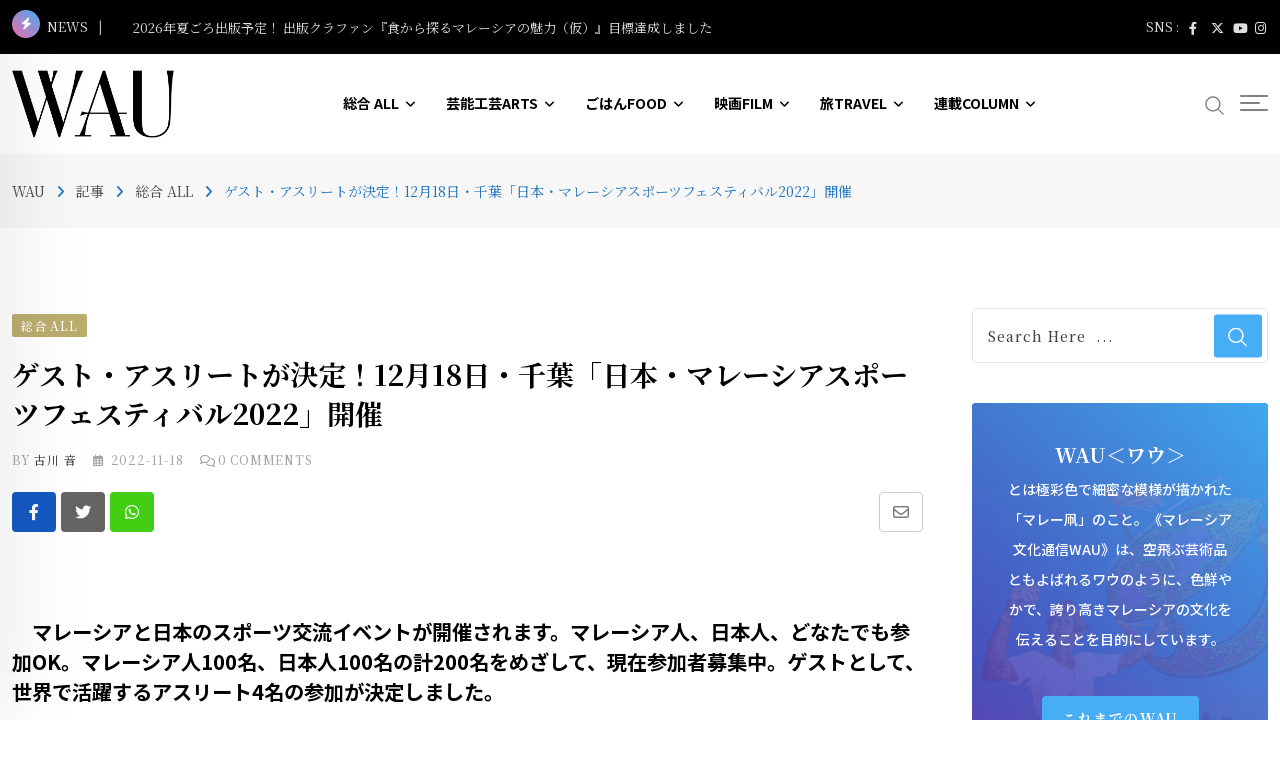

--- FILE ---
content_type: text/html; charset=UTF-8
request_url: https://hatimalaysia.com/7718
body_size: 28423
content:
<!doctype html><html lang="ja" data-theme="light-mode" prefix="og: http://ogp.me/ns# fb: http://ogp.me/ns/fb#"><head><meta charset="UTF-8"><meta name="viewport" content="width=device-width, initial-scale=1.0"><link rel="stylesheet" media="print" onload="this.onload=null;this.media='all';" id="ao_optimized_gfonts" href="https://fonts.googleapis.com/css?family=Noto+Serif+JP%3A500%2C700%2C400%7CNoto+Sans+JP%3A400%2C500%2C600%2C700%2C700&amp;display=swap"><link rel="profile" href="https://gmpg.org/xfn/11" /><title>ゲスト・アスリートが決定！12月18日・千葉「日本・マレーシアスポーツフェスティバル2022」開催 &#8211; WAU</title><meta name='robots' content='max-image-preview:large' /> <noscript><style>#preloader{display:none}</style></noscript><link rel='dns-prefetch' href='//www.googletagmanager.com' /><link href='https://sp-ao.shortpixel.ai' rel='preconnect' /><link href='https://fonts.gstatic.com' crossorigin='anonymous' rel='preconnect' /><link rel="alternate" type="application/rss+xml" title="WAU &raquo; フィード" href="https://hatimalaysia.com/feed" /><link rel="alternate" type="application/rss+xml" title="WAU &raquo; コメントフィード" href="https://hatimalaysia.com/comments/feed" /><link rel="alternate" type="application/rss+xml" title="WAU &raquo; ゲスト・アスリートが決定！12月18日・千葉「日本・マレーシアスポーツフェスティバル2022」開催 のコメントのフィード" href="https://hatimalaysia.com/7718/feed" /><link rel="alternate" title="oEmbed (JSON)" type="application/json+oembed" href="https://hatimalaysia.com/wp-json/oembed/1.0/embed?url=https%3A%2F%2Fhatimalaysia.com%2F7718" /><link rel="alternate" title="oEmbed (XML)" type="text/xml+oembed" href="https://hatimalaysia.com/wp-json/oembed/1.0/embed?url=https%3A%2F%2Fhatimalaysia.com%2F7718&#038;format=xml" /><style id='wp-img-auto-sizes-contain-inline-css' type='text/css'>img:is([sizes=auto i],[sizes^="auto," i]){contain-intrinsic-size:3000px 1500px}</style><link rel='stylesheet' id='wp-block-library-css' href='https://hatimalaysia.com/wp/wp-includes/css/dist/block-library/style.min.css?ver=6.9' type='text/css' media='all' /><style id='wp-block-library-theme-inline-css' type='text/css'>.wp-block-audio :where(figcaption){color:#555;font-size:13px;text-align:center}.is-dark-theme .wp-block-audio :where(figcaption){color:#ffffffa6}.wp-block-audio{margin:0 0 1em}.wp-block-code{border:1px solid #ccc;border-radius:4px;font-family:Menlo,Consolas,monaco,monospace;padding:.8em 1em}.wp-block-embed :where(figcaption){color:#555;font-size:13px;text-align:center}.is-dark-theme .wp-block-embed :where(figcaption){color:#ffffffa6}.wp-block-embed{margin:0 0 1em}.blocks-gallery-caption{color:#555;font-size:13px;text-align:center}.is-dark-theme .blocks-gallery-caption{color:#ffffffa6}:root :where(.wp-block-image figcaption){color:#555;font-size:13px;text-align:center}.is-dark-theme :root :where(.wp-block-image figcaption){color:#ffffffa6}.wp-block-image{margin:0 0 1em}.wp-block-pullquote{border-bottom:4px solid;border-top:4px solid;color:currentColor;margin-bottom:1.75em}.wp-block-pullquote :where(cite),.wp-block-pullquote :where(footer),.wp-block-pullquote__citation{color:currentColor;font-size:.8125em;font-style:normal;text-transform:uppercase}.wp-block-quote{border-left:.25em solid;margin:0 0 1.75em;padding-left:1em}.wp-block-quote cite,.wp-block-quote footer{color:currentColor;font-size:.8125em;font-style:normal;position:relative}.wp-block-quote:where(.has-text-align-right){border-left:none;border-right:.25em solid;padding-left:0;padding-right:1em}.wp-block-quote:where(.has-text-align-center){border:none;padding-left:0}.wp-block-quote.is-large,.wp-block-quote.is-style-large,.wp-block-quote:where(.is-style-plain){border:none}.wp-block-search .wp-block-search__label{font-weight:700}.wp-block-search__button{border:1px solid #ccc;padding:.375em .625em}:where(.wp-block-group.has-background){padding:1.25em 2.375em}.wp-block-separator.has-css-opacity{opacity:.4}.wp-block-separator{border:none;border-bottom:2px solid;margin-left:auto;margin-right:auto}.wp-block-separator.has-alpha-channel-opacity{opacity:1}.wp-block-separator:not(.is-style-wide):not(.is-style-dots){width:100px}.wp-block-separator.has-background:not(.is-style-dots){border-bottom:none;height:1px}.wp-block-separator.has-background:not(.is-style-wide):not(.is-style-dots){height:2px}.wp-block-table{margin:0 0 1em}.wp-block-table td,.wp-block-table th{word-break:normal}.wp-block-table :where(figcaption){color:#555;font-size:13px;text-align:center}.is-dark-theme .wp-block-table :where(figcaption){color:#ffffffa6}.wp-block-video :where(figcaption){color:#555;font-size:13px;text-align:center}.is-dark-theme .wp-block-video :where(figcaption){color:#ffffffa6}.wp-block-video{margin:0 0 1em}:root :where(.wp-block-template-part.has-background){margin-bottom:0;margin-top:0;padding:1.25em 2.375em}</style><style id='classic-theme-styles-inline-css' type='text/css'>/*! This file is auto-generated */
.wp-block-button__link{color:#fff;background-color:#32373c;border-radius:9999px;box-shadow:none;text-decoration:none;padding:calc(.667em + 2px) calc(1.333em + 2px);font-size:1.125em}.wp-block-file__button{background:#32373c;color:#fff;text-decoration:none}</style><style id='createwithrani-superlist-block-style-inline-css' type='text/css'>.wp-block-createwithrani-superlist-block{--listItemWidth:var(--wp--custom--superlist-block--list-settings--width,250px);--textColor:var(--wp--custom--superlist-block--color--text,inherit);--linkColor:var(--wp--custom--superlist-block--color--link,inherit);--backgroundColor:var(--wp--custom--superlist-block--color--background,inherit);--fontSize:var(--wp--custom--superlist-block--typography--font-size,inherit);--fontFamily:var(--wp--custom--superlist-block--typography--font-family,inherit);--lineHeight:var(--wp--custom--superlist-block--typography--line-height,inherit);--textTransform:var(--wp--custom--superlist-block--typography--text-transform,inherit);--fontWeight:var(--wp--custom--superlist-block--typography--font-weight,inherit);--margin:var(--wp--custom--superlist-block--spacing--margin,inherit);--padding:var(--wp--custom--superlist-block--spacing--padding,inherit);background-color:var(--backgroundColor);color:var(--textColor);font-family:var(--fontFamily);font-size:var(--fontSize);font-weight:var(--fontWeight);line-height:var(--lineHeight);margin:var(--margin);padding:var(--padding);text-transform:var(--textTransform)}.wp-block-createwithrani-superlist-block a{color:var(--linkColor)}.wp-block-createwithrani-superlist-block.horizontal{-ms-grid-rows:auto;display:-ms-grid;display:grid;gap:2rem;grid-template-columns:repeat(auto-fill,minmax(var(--listItemWidth),1fr));grid-template-rows:auto}.wp-block-createwithrani-superlist-block.none{list-style:none}.wp-block-createwithrani-superlist-block.none li{margin-bottom:0;margin-top:0}.wp-block-createwithrani-superlist-block.is-vertically-aligned-center{align-items:center}.wp-block-createwithrani-superlist-block.is-vertically-aligned-top{align-items:flex-start}.wp-block-createwithrani-superlist-block.is-vertically-aligned-bottom{align-items:flex-end}:not(li)>ul.wp-block-createwithrani-superlist-block{-webkit-padding-start:0;-webkit-margin-start:0;margin-inline-start:0;padding-inline-start:0}:not(li)>ul.wp-block-createwithrani-superlist-block li,ul.wp-block-createwithrani-superlist-block li{flex:1}</style><style id='createwithrani-superlist-item-style-inline-css' type='text/css'>.wp-block-createwithrani-superlist-item{--textColor:var(--wp--custom--superlist-item--color--text,inherit);--linkColor:var(--wp--custom--superlist-item--color--link,inherit);--backgroundColor:var(--wp--custom--superlist-item--color--background-color,inherit);--fontSize:var(--wp--custom--superlist-item--typography--font-size,inherit);--fontFamily:var(--wp--custom--superlist-item--typography--font-family,inherit);--lineHeight:var(--wp--custom--superlist-item--typography--line-height,inherit);--textTransform:var(--wp--custom--superlist-item--typography--text-transform,inherit);--fontWeight:var(--wp--custom--superlist-item--typography--font-weight,inherit);--margin:var(--wp--custom--superlist-item--spacing--margin,inherit);--padding:var(--wp--custom--superlist-item--spacing--padding,inherit);background-color:var(--backgroundColor);color:var(--textColor);font-family:var(--fontFamily);font-size:var(--fontSize);font-weight:var(--fontWeight);line-height:var(--lineHeight);margin:var(--margin);padding:var(--padding);text-transform:var(--textTransform)}.wp-block-createwithrani-superlist-item a{color:var(--linkColor)}</style><style id='global-styles-inline-css' type='text/css'>:root{--wp--preset--aspect-ratio--square:1;--wp--preset--aspect-ratio--4-3:4/3;--wp--preset--aspect-ratio--3-4:3/4;--wp--preset--aspect-ratio--3-2:3/2;--wp--preset--aspect-ratio--2-3:2/3;--wp--preset--aspect-ratio--16-9:16/9;--wp--preset--aspect-ratio--9-16:9/16;--wp--preset--color--black:#000;--wp--preset--color--cyan-bluish-gray:#abb8c3;--wp--preset--color--white:#fff;--wp--preset--color--pale-pink:#f78da7;--wp--preset--color--vivid-red:#cf2e2e;--wp--preset--color--luminous-vivid-orange:#ff6900;--wp--preset--color--luminous-vivid-amber:#fcb900;--wp--preset--color--light-green-cyan:#7bdcb5;--wp--preset--color--vivid-green-cyan:#00d084;--wp--preset--color--pale-cyan-blue:#8ed1fc;--wp--preset--color--vivid-cyan-blue:#0693e3;--wp--preset--color--vivid-purple:#9b51e0;--wp--preset--color--neeon-primary:#2962ff;--wp--preset--color--neeon-secondary:#0034c2;--wp--preset--color--neeon-button-dark-gray:#333;--wp--preset--color--neeon-button-light-gray:#a5a6aa;--wp--preset--color--neeon-button-white:#fff;--wp--preset--gradient--vivid-cyan-blue-to-vivid-purple:linear-gradient(135deg,#0693e3 0%,#9b51e0 100%);--wp--preset--gradient--light-green-cyan-to-vivid-green-cyan:linear-gradient(135deg,#7adcb4 0%,#00d082 100%);--wp--preset--gradient--luminous-vivid-amber-to-luminous-vivid-orange:linear-gradient(135deg,#fcb900 0%,#ff6900 100%);--wp--preset--gradient--luminous-vivid-orange-to-vivid-red:linear-gradient(135deg,#ff6900 0%,#cf2e2e 100%);--wp--preset--gradient--very-light-gray-to-cyan-bluish-gray:linear-gradient(135deg,#eee 0%,#a9b8c3 100%);--wp--preset--gradient--cool-to-warm-spectrum:linear-gradient(135deg,#4aeadc 0%,#9778d1 20%,#cf2aba 40%,#ee2c82 60%,#fb6962 80%,#fef84c 100%);--wp--preset--gradient--blush-light-purple:linear-gradient(135deg,#ffceec 0%,#9896f0 100%);--wp--preset--gradient--blush-bordeaux:linear-gradient(135deg,#fecda5 0%,#fe2d2d 50%,#6b003e 100%);--wp--preset--gradient--luminous-dusk:linear-gradient(135deg,#ffcb70 0%,#c751c0 50%,#4158d0 100%);--wp--preset--gradient--pale-ocean:linear-gradient(135deg,#fff5cb 0%,#b6e3d4 50%,#33a7b5 100%);--wp--preset--gradient--electric-grass:linear-gradient(135deg,#caf880 0%,#71ce7e 100%);--wp--preset--gradient--midnight:linear-gradient(135deg,#020381 0%,#2874fc 100%);--wp--preset--gradient--neeon-gradient-color:linear-gradient(135deg,rgba(255,0,0,1) 0%,rgba(252,75,51,1) 100%);--wp--preset--font-size--small:12px;--wp--preset--font-size--medium:20px;--wp--preset--font-size--large:36px;--wp--preset--font-size--x-large:42px;--wp--preset--font-size--normal:16px;--wp--preset--font-size--huge:50px;--wp--preset--spacing--20:.44rem;--wp--preset--spacing--30:.67rem;--wp--preset--spacing--40:1rem;--wp--preset--spacing--50:1.5rem;--wp--preset--spacing--60:2.25rem;--wp--preset--spacing--70:3.38rem;--wp--preset--spacing--80:5.06rem;--wp--preset--shadow--natural:6px 6px 9px rgba(0,0,0,.2);--wp--preset--shadow--deep:12px 12px 50px rgba(0,0,0,.4);--wp--preset--shadow--sharp:6px 6px 0px rgba(0,0,0,.2);--wp--preset--shadow--outlined:6px 6px 0px -3px #fff,6px 6px #000;--wp--preset--shadow--crisp:6px 6px 0px #000}:where(.is-layout-flex){gap:.5em}:where(.is-layout-grid){gap:.5em}body .is-layout-flex{display:flex}.is-layout-flex{flex-wrap:wrap;align-items:center}.is-layout-flex>:is(*,div){margin:0}body .is-layout-grid{display:grid}.is-layout-grid>:is(*,div){margin:0}:where(.wp-block-columns.is-layout-flex){gap:2em}:where(.wp-block-columns.is-layout-grid){gap:2em}:where(.wp-block-post-template.is-layout-flex){gap:1.25em}:where(.wp-block-post-template.is-layout-grid){gap:1.25em}.has-black-color{color:var(--wp--preset--color--black) !important}.has-cyan-bluish-gray-color{color:var(--wp--preset--color--cyan-bluish-gray) !important}.has-white-color{color:var(--wp--preset--color--white) !important}.has-pale-pink-color{color:var(--wp--preset--color--pale-pink) !important}.has-vivid-red-color{color:var(--wp--preset--color--vivid-red) !important}.has-luminous-vivid-orange-color{color:var(--wp--preset--color--luminous-vivid-orange) !important}.has-luminous-vivid-amber-color{color:var(--wp--preset--color--luminous-vivid-amber) !important}.has-light-green-cyan-color{color:var(--wp--preset--color--light-green-cyan) !important}.has-vivid-green-cyan-color{color:var(--wp--preset--color--vivid-green-cyan) !important}.has-pale-cyan-blue-color{color:var(--wp--preset--color--pale-cyan-blue) !important}.has-vivid-cyan-blue-color{color:var(--wp--preset--color--vivid-cyan-blue) !important}.has-vivid-purple-color{color:var(--wp--preset--color--vivid-purple) !important}.has-black-background-color{background-color:var(--wp--preset--color--black) !important}.has-cyan-bluish-gray-background-color{background-color:var(--wp--preset--color--cyan-bluish-gray) !important}.has-white-background-color{background-color:var(--wp--preset--color--white) !important}.has-pale-pink-background-color{background-color:var(--wp--preset--color--pale-pink) !important}.has-vivid-red-background-color{background-color:var(--wp--preset--color--vivid-red) !important}.has-luminous-vivid-orange-background-color{background-color:var(--wp--preset--color--luminous-vivid-orange) !important}.has-luminous-vivid-amber-background-color{background-color:var(--wp--preset--color--luminous-vivid-amber) !important}.has-light-green-cyan-background-color{background-color:var(--wp--preset--color--light-green-cyan) !important}.has-vivid-green-cyan-background-color{background-color:var(--wp--preset--color--vivid-green-cyan) !important}.has-pale-cyan-blue-background-color{background-color:var(--wp--preset--color--pale-cyan-blue) !important}.has-vivid-cyan-blue-background-color{background-color:var(--wp--preset--color--vivid-cyan-blue) !important}.has-vivid-purple-background-color{background-color:var(--wp--preset--color--vivid-purple) !important}.has-black-border-color{border-color:var(--wp--preset--color--black) !important}.has-cyan-bluish-gray-border-color{border-color:var(--wp--preset--color--cyan-bluish-gray) !important}.has-white-border-color{border-color:var(--wp--preset--color--white) !important}.has-pale-pink-border-color{border-color:var(--wp--preset--color--pale-pink) !important}.has-vivid-red-border-color{border-color:var(--wp--preset--color--vivid-red) !important}.has-luminous-vivid-orange-border-color{border-color:var(--wp--preset--color--luminous-vivid-orange) !important}.has-luminous-vivid-amber-border-color{border-color:var(--wp--preset--color--luminous-vivid-amber) !important}.has-light-green-cyan-border-color{border-color:var(--wp--preset--color--light-green-cyan) !important}.has-vivid-green-cyan-border-color{border-color:var(--wp--preset--color--vivid-green-cyan) !important}.has-pale-cyan-blue-border-color{border-color:var(--wp--preset--color--pale-cyan-blue) !important}.has-vivid-cyan-blue-border-color{border-color:var(--wp--preset--color--vivid-cyan-blue) !important}.has-vivid-purple-border-color{border-color:var(--wp--preset--color--vivid-purple) !important}.has-vivid-cyan-blue-to-vivid-purple-gradient-background{background:var(--wp--preset--gradient--vivid-cyan-blue-to-vivid-purple) !important}.has-light-green-cyan-to-vivid-green-cyan-gradient-background{background:var(--wp--preset--gradient--light-green-cyan-to-vivid-green-cyan) !important}.has-luminous-vivid-amber-to-luminous-vivid-orange-gradient-background{background:var(--wp--preset--gradient--luminous-vivid-amber-to-luminous-vivid-orange) !important}.has-luminous-vivid-orange-to-vivid-red-gradient-background{background:var(--wp--preset--gradient--luminous-vivid-orange-to-vivid-red) !important}.has-very-light-gray-to-cyan-bluish-gray-gradient-background{background:var(--wp--preset--gradient--very-light-gray-to-cyan-bluish-gray) !important}.has-cool-to-warm-spectrum-gradient-background{background:var(--wp--preset--gradient--cool-to-warm-spectrum) !important}.has-blush-light-purple-gradient-background{background:var(--wp--preset--gradient--blush-light-purple) !important}.has-blush-bordeaux-gradient-background{background:var(--wp--preset--gradient--blush-bordeaux) !important}.has-luminous-dusk-gradient-background{background:var(--wp--preset--gradient--luminous-dusk) !important}.has-pale-ocean-gradient-background{background:var(--wp--preset--gradient--pale-ocean) !important}.has-electric-grass-gradient-background{background:var(--wp--preset--gradient--electric-grass) !important}.has-midnight-gradient-background{background:var(--wp--preset--gradient--midnight) !important}.has-small-font-size{font-size:var(--wp--preset--font-size--small) !important}.has-medium-font-size{font-size:var(--wp--preset--font-size--medium) !important}.has-large-font-size{font-size:var(--wp--preset--font-size--large) !important}.has-x-large-font-size{font-size:var(--wp--preset--font-size--x-large) !important}:where(.wp-block-post-template.is-layout-flex){gap:1.25em}:where(.wp-block-post-template.is-layout-grid){gap:1.25em}:where(.wp-block-term-template.is-layout-flex){gap:1.25em}:where(.wp-block-term-template.is-layout-grid){gap:1.25em}:where(.wp-block-columns.is-layout-flex){gap:2em}:where(.wp-block-columns.is-layout-grid){gap:2em}:root :where(.wp-block-pullquote){font-size:1.5em;line-height:1.6}</style><link rel='stylesheet' id='taxopress-frontend-css-css' href='https://hatimalaysia.com/wp/wp-content/cache/autoptimize/css/autoptimize_single_e785594fd2d383c248a36665a319e401.css?ver=3.28.1' type='text/css' media='all' /><link rel='stylesheet' id='child-style-css' href='https://hatimalaysia.com/wp/wp-content/themes/neeon-child/style.css?ver=6.9' type='text/css' media='all' /><link rel='stylesheet' id='bootstrap-css' href='https://hatimalaysia.com/wp/wp-content/themes/neeon/assets/css/bootstrap.min.css?ver=1.0' type='text/css' media='all' /><link rel='stylesheet' id='flaticon-neeon-css' href='https://hatimalaysia.com/wp/wp-content/cache/autoptimize/css/autoptimize_single_1e7cbb8da8d576cb807124cd3840c841.css?ver=1.0' type='text/css' media='all' /><link rel='stylesheet' id='magnific-popup-css' href='https://hatimalaysia.com/wp/wp-content/cache/autoptimize/css/autoptimize_single_30b593b71d7672658f89bfea0ab360c9.css?ver=1.0' type='text/css' media='all' /><link rel='stylesheet' id='swiper-min-css' href='https://hatimalaysia.com/wp/wp-content/themes/neeon/assets/css/swiper.min.css?ver=1.0' type='text/css' media='all' /><link rel='stylesheet' id='font-awesome-css' href='https://hatimalaysia.com/wp/wp-content/themes/neeon/assets/css/font-awesome.min.css?ver=1.0' type='text/css' media='all' /><link rel='stylesheet' id='animate-css' href='https://hatimalaysia.com/wp/wp-content/themes/neeon/assets/css/animate.min.css?ver=1.0' type='text/css' media='all' /><link rel='stylesheet' id='neeon-default-css' href='https://hatimalaysia.com/wp/wp-content/cache/autoptimize/css/autoptimize_single_8f5aaa46e0f3bb895882652d98e78c4c.css?ver=1.0' type='text/css' media='all' /><link rel='stylesheet' id='neeon-elementor-css' href='https://hatimalaysia.com/wp/wp-content/cache/autoptimize/css/autoptimize_single_53928e2c3e6758103e14b8796439a568.css?ver=1.0' type='text/css' media='all' /><link rel='stylesheet' id='neeon-style-css' href='https://hatimalaysia.com/wp/wp-content/cache/autoptimize/css/autoptimize_single_147b2926cd0228b58d721e493b2f8e31.css?ver=1.0' type='text/css' media='all' /><style id='neeon-style-inline-css' type='text/css'>.entry-banner{background-color:#f7f7f7}.content-area{padding-top:80px;padding-bottom:80px}#page .content-area{background-image:url();background-color:#fff}.error-page-area{background-color:#fff}</style><link rel='stylesheet' id='mediaelement-css' href='https://hatimalaysia.com/wp/wp-includes/js/mediaelement/mediaelementplayer-legacy.min.css?ver=4.2.17' type='text/css' media='all' /><link rel='stylesheet' id='wp-mediaelement-css' href='https://hatimalaysia.com/wp/wp-includes/js/mediaelement/wp-mediaelement.min.css?ver=6.9' type='text/css' media='all' /><style id='neeon-dynamic-inline-css' type='text/css'>@media (min-width:1400px){.container{max-width:1320px}}a{color:#47adf5}.primary-color{color:#47adf5}.secondary-color{color:#f571b1}#preloader{background-color:#fff}.loader .cssload-inner.cssload-one,.loader .cssload-inner.cssload-two,.loader .cssload-inner.cssload-three{border-color:#47adf5}.scroll-wrap:after{color:#47adf5}.scroll-wrap svg.scroll-circle path{stroke:#47adf5}.site-header .site-branding a,.mean-container .mean-bar .mobile-logo,.additional-menu-area .sidenav .additional-logo a{color:#47adf5}.mean-container .mean-bar img{max-width:60px}body{color:#4c4c4c;font-family:'Noto Serif JP',sans-serif !important;font-size:16px;line-height:34px;font-weight:400;font-style:normal}h1,h2,h3,h4,h5,h6{font-family:'Noto Serif JP',sans-serif;font-weight:700}h1{font-family:'Noto Serif JP',sans-serif;font-weight:700}h1{font-size:32px;line-height:36px;font-style:normal}h2{font-family:'Noto Serif JP',sans-serif;font-weight:700}h2{font-size:28.44px;line-height:32px;font-style:normal}h3{font-family:'Noto Serif JP',sans-serif;font-weight:700}h3{font-size:22.63px;line-height:33px;font-style:normal}h4{font-family:'Noto Sans JP',sans-serif;font-weight:700}h4{font-size:20.25px;line-height:30px;font-style:normal}h5{font-family:'Noto Sans JP',sans-serif;font-weight:700}h5{font-size:18px;line-height:28px;font-style:normal}h6{font-family:'Noto Sans JP',sans-serif;font-weight:700}h6{font-size:16px;line-height:26px;font-style:normal}.topbar-style-1 .header-top-bar{background-color:#000;color:#e0e0e0}.ticker-title{color:#e0e0e0}.topbar-style-1 .tophead-social li a i,.topbar-style-1 .header-top-bar .social-label,.topbar-style-1 .header-top-bar a{color:#e0e0e0}.topbar-style-1 .header-top-bar i,.topbar-style-1 .header-top-bar a:hover,.topbar-style-1 .tophead-social li a:hover i{color:#fff}.topbar-style-2 .header-top-bar{background-color:#2962ff;color:#fff}.topbar-style-2 .header-top-bar a{color:#fff}.topbar-style-2 .tophead-left i,.topbar-style-2 .tophead-right i{color:#fff}.topbar-style-3 .header-top-bar{background-color:#f7f7f7;color:#818181}.topbar-style-3 .header-top-bar .social-label{color:#818181}.topbar-style-3 .header-top-bar a{color:#818181}.topbar-style-3 .tophead-left i,.topbar-style-3 .tophead-right i{color:#818181}.topbar-style-4 .header-top-bar{background-color:#292929;color:#c7c3c3}.topbar-style-4 .header-top-bar .social-label{color:#c7c3c3}.topbar-style-4 .header-top-bar a{color:#c7c3c3}.topbar-style-4 .tophead-left i,.topbar-style-4 .tophead-right i{color:#fff}.topbar-style-5 .header-top-bar{background-color:#000}.topbar-style-5 .header-top-bar .social-label{color:#adadad}.topbar-style-5 .tophead-right .search-icon a,.topbar-style-5 .tophead-social li a{color:#7a7a7a}.topbar-style-5 .tophead-right .search-icon a:hover,.topbar-style-5 .tophead-social li a:hover{color:#2aafe0}.site-header .main-navigation nav ul li a{font-family:'Noto Sans JP',sans-serif;font-size:14px;line-height:22px;font-weight:700;color:#000;font-style:normal}.site-header .main-navigation ul li ul li a{font-family:'Noto Sans JP',sans-serif;font-size:14px;line-height:22px;font-weight:500;color:#4c4c4c;font-style:normal}.mean-container .mean-nav ul li a{font-family:'Noto Sans JP',sans-serif;font-size:14px;line-height:22px;font-weight:700;font-style:normal}.rt-topbar-menu .menu li a{font-family:'Noto Sans JP',sans-serif;font-size:14px;line-height:22px;color:#c7c3c3;font-style:normal}.site-header .main-navigation ul.menu>li>a:hover{color:#47adf5}.site-header .main-navigation ul.menu li.current-menu-item>a,.site-header .main-navigation ul.menu>li.current>a{color:#47adf5}.site-header .main-navigation ul.menu li.current-menu-ancestor>a{color:#47adf5}.header-style-1 .site-header .rt-sticky-menu .main-navigation nav>ul>li>a,.header-style-2 .site-header .rt-sticky-menu .main-navigation nav>ul>li>a,.header-style-3 .site-header .rt-sticky-menu .main-navigation nav>ul>li>a,.header-style-4 .site-header .rt-sticky-menu .main-navigation nav>ul>li>a{color:#000}.header-style-1 .site-header .rt-sticky-menu .main-navigation nav>ul>li>a:hover,.header-style-2 .site-header .rt-sticky-menu .main-navigation nav>ul>li>a:hover,.header-style-3 .site-header .rt-sticky-menu .main-navigation nav>ul>li>a:hover,.header-style-4 .site-header .rt-sticky-menu .main-navigation nav>ul>li>a:hover{color:#47adf5}.site-header .main-navigation nav ul li a.active{color:#47adf5}.site-header .main-navigation nav>ul>li>a:before{background-color:#47adf5}.header-style-1 .site-header .main-navigation ul.menu>li.current>a:hover,.header-style-1 .site-header .main-navigation ul.menu>li.current-menu-item>a:hover,.header-style-1 .site-header .main-navigation ul li a.active,.header-style-1 .site-header .main-navigation ul.menu>li.current-menu-item>a,.header-style-1 .site-header .main-navigation ul.menu>li.current>a{color:#47adf5}.info-menu-bar .cart-icon-area .cart-icon-num,.header-search-field .search-form .search-button:hover{background-color:#47adf5}.additional-menu-area .sidenav-social span a:hover{background-color:#47adf5}.additional-menu-area .sidenav ul li a:hover{color:#47adf5}.rt-slide-nav .offscreen-navigation li.current-menu-item>a,.rt-slide-nav .offscreen-navigation li.current-menu-parent>a,.rt-slide-nav .offscreen-navigation ul li>span.open:after{color:#47adf5}.rt-slide-nav .offscreen-navigation ul li>a:hover:before{background-color:#47adf5}.site-header .main-navigation ul li ul{background-color:#fff}.site-header .main-navigation ul.menu li ul.sub-menu li a:hover{color:#47adf5}.site-header .main-navigation ul li ul.sub-menu li:hover>a:before{background-color:#47adf5}.site-header .main-navigation ul li ul.sub-menu li.menu-item-has-children:hover:before{color:#47adf5}.site-header .main-navigation ul li ul li:hover{background-color:#fff}.site-header .main-navigation ul li.mega-menu>ul.sub-menu{background-color:#fff}.site-header .main-navigation ul li.mega-menu>ul.sub-menu li:before{color:#47adf5}.site-header .main-navigation ul li ul.sub-menu li.menu-item-has-children:before{color:#4c4c4c}.mean-container a.meanmenu-reveal,.mean-container .mean-nav ul li a.mean-expand{color:#47adf5}.mean-container a.meanmenu-reveal span{background-color:#47adf5}.mean-container .mean-nav ul li a:hover,.mean-container .mean-nav>ul>li.current-menu-item>a{color:#47adf5}.mean-container .mean-nav ul li.current_page_item>a,.mean-container .mean-nav ul li.current-menu-item>a,.mean-container .mean-nav ul li.current-menu-parent>a{color:#47adf5}.cart-area .cart-trigger-icon>span{background-color:#47adf5}.site-header .search-box .search-text{border-color:#47adf5}.header-style-1 .site-header .header-top .icon-left,.header-style-1 .site-header .header-top .info-text a:hover{color:#47adf5}.header-style-2 .header-icon-area .header-search-box a:hover i{background-color:#47adf5}.header-style-3 .site-header .info-wrap .info i{color:#47adf5}.header-style-5 .site-header .main-navigation>nav>ul>li>a{color:#fff}.header-style-13 .header-social li a:hover,.header-style-6 .header-search-six .search-form button:hover,.header-style-8 .header-search-six .search-form button:hover,.header-style-10 .header-search-six .search-form button:hover{color:#47adf5}.header-style-7 .site-header .main-navigation>nav>ul>li>a,.header-style-9 .site-header .main-navigation>nav>ul>li>a,.header-style-12 .site-header .main-navigation>nav>ul>li>a{color:#f2f2f2}.header-social li a:hover,.cart-area .cart-trigger-icon:hover,.header-icon-area .search-icon a:hover,.header-icon-area .user-icon-area a:hover,.menu-user .user-icon-area a:hover{color:#47adf5}.mobile-top-bar .mobile-social li a:hover,.additional-menu-area .sidenav .closebtn{background-color:#47adf5}.mobile-top-bar .mobile-top .icon-left,.mobile-top-bar .mobile-top .info-text a:hover,.additional-menu-area .sidenav-address span a:hover,.additional-menu-area .sidenav-address span i{color:#47adf5}.header__switch{background:#2962ff}.header__switch__main{background:#0034c2}.breadcrumb-area .entry-breadcrumb span a,.breadcrumb-trail ul.trail-items li a{color:#4c4c4c}.breadcrumb-area .entry-breadcrumb span a:hover,.breadcrumb-trail ul.trail-items li a:hover{color:#1e73be}.breadcrumb-trail ul.trail-items li,.entry-banner .entry-breadcrumb .delimiter,.entry-banner .entry-breadcrumb .dvdr{color:#1e73be}.breadcrumb-area .entry-breadcrumb .current-item{color:#1e73be}.entry-banner:after{background:rgba(247,247,247,1)}.entry-banner .entry-banner-content{padding-top:20px;padding-bottom:20px}.footer-area .widgettitle{color:#fff}.footer-top-area .widget a,.footer-area .footer-social li a,.footer-top-area .widget ul.menu li a:before,.footer-top-area .widget_archive li a:before,.footer-top-area ul li.recentcomments a:before,.footer-top-area ul li.recentcomments span a:before,.footer-top-area .widget_categories li a:before,.footer-top-area .widget_pages li a:before,.footer-top-area .widget_meta li a:before,.footer-top-area .widget_recent_entries ul li a:before,.footer-top-area .post-box-style .post-content .entry-title a{color:#d0d0d0}.footer-top-area .widget a:hover,.footer-top-area .widget a:active,.footer-top-area ul li a:hover i,.footer-top-area .widget ul.menu li a:hover:before,.footer-top-area .widget_archive li a:hover:before,.footer-top-area .widget_categories li a:hover:before,.footer-top-area .widget_pages li a:hover:before,.footer-top-area .widget_meta li a:hover:before,.footer-top-area .widget_recent_entries ul li a:hover:before,.footer-top-area .post-box-style .post-content .entry-title a:hover{color:#fff}.footer-top-area .widget_tag_cloud a{color:#d0d0d0 !important}.footer-top-area .widget_tag_cloud a:hover{color:#fff !important}.footer-top-area .post-box-style .post-box-cat a,.footer-top-area .post-box-style .post-box-date,.footer-top-area .post-box-style .entry-cat a,.footer-top-area .post-box-style .entry-date{color:#d0d0d0}.footer-area .footer-social li a:hover{background:#47adf5}.footer-top-area .widget ul.menu li a:hover:before,.footer-top-area .widget_categories ul li a:hover:before,.footer-top-area .rt-category .rt-item a:hover .rt-cat-name:before{background-color:#47adf5}.rt-box-title-1 span{border-top-color:#47adf5}.footer-area .copyright{color:#d0d0d0}.footer-area .copyright a{color:#d0d0d0}.footer-area .copyright a:hover{color:#fff}.footer-style-1 .footer-area{background-color:#0f1012;color:#d0d0d0}.footer-style-2 .footer-top-area{background-color:#0f1012;color:#d0d0d0}.footer-style-3 .footer-area .widgettitle{color:#fff}.footer-style-3 .footer-top-area{background-color:#0f1012;color:#d0d0d0}.footer-style-3 .footer-area .copyright{color:#d0d0d0}.footer-style-3 .footer-area .copyright a:hover{color:#fff}.footer-style-3 .footer-top-area a,.footer-style-3 .footer-area .copyright a,.footer-style-3 .footer-top-area .widget ul.menu li a{color:#d0d0d0}.footer-style-3 .footer-top-area a:hover,.footer-style-3 .footer-area .copyright a:hover,.footer-style-3 .footer-top-area .widget ul.menu li a:hover{color:#fff}.footer-style-3 .footer-top-area .widget ul.menu li a:after{background-color:#fff}.footer-style-4 .footer-area{background-color:#0f1012;color:#d0d0d0}.footer-style-5 .footer-area .widgettitle{color:#000}.footer-style-5 .footer-area{background-color:#f7f7f7;color:#000}.footer-style-5 .footer-top-area .widget a,.footer-style-5 .footer-top-area .post-box-style .post-content .entry-title a,.footer-style-5 .footer-top-area .post-box-style .post-content .entry-title a:hover{color:#000}.footer-style-5 .footer-top-area .widget a:hover,.footer-style-5 .footer-area .copyright a:hover{color:#2962ff}.footer-style-5 .footer-area .copyright,.footer-style-5 .footer-area .copyright a,.footer-style-5 .footer-top-area .post-box-style .entry-cat a,.footer-style-5 .footer-top-area .post-box-style .entry-date{color:#a5a6aa}.footer-style-6 .footer-area .widgettitle,.footer-style-6 .footer-top-area .post-box-style .post-content .entry-title a,.footer-style-6 .footer-top-area .post-box-style .post-content .entry-title a:hover{color:#000}.footer-style-6 .footer-area{background-color:#fff;color:#6c6f72}.footer-style-6 .footer-area .footer-social li a{border-color:#6c6f72;color:#6c6f72}.footer-style-6 .footer-top-area .post-box-style .entry-cat a,.footer-style-6 .footer-top-area .post-box-style .entry-date{color:#6c6f72}.footer-style-6 .footer-top-area .widget a{color:#6c6f72}.footer-style-6 .footer-area .footer-social li a:hover,.footer-style-6 .footer-top-area .rt-category .rt-item a:hover .rt-cat-name:before{background-color:#2962ff}.footer-style-6 .footer-top-area .rt-category .rt-item .rt-cat-name:before{background-color:#6c6f72}.footer-style-6 .footer-area .copyright,.footer-style-6 .footer-area .copyright a{color:#6c6f72}.footer-style-6 .footer-top-area .widget a:hover,.footer-style-6 .footer-area .copyright a:hover{color:#2962ff}.footer-style-7 .footer-area .widgettitle{color:#fff}.footer-style-7 .footer-top-area{background-color:#0f1012;color:#d0d0d0}.footer-style-7 .footer-area .copyright{color:#d0d0d0}.footer-style-7 .footer-area .copyright a:hover{color:#fff}.footer-style-7 .footer-top-area a,.footer-style-7 .footer-area .copyright a,.footer-style-7 .footer-top-area .widget ul.menu li a{color:#d0d0d0}.footer-style-7 .footer-top-area a:hover,.footer-style-7 .footer-area .copyright a:hover,.footer-style-7 .footer-top-area .widget ul.menu li a:hover{color:#fff}.footer-style-7 .footer-top-area .widget ul.menu li a:after{background-color:#fff}.footer-style-8 .footer-area{background-color:#0f1012;color:#d0d0d0}.post-box-style .entry-cat a:hover,.post-tab-layout .post-tab-cat a:hover{color:#47adf5}.sidebar-widget-area .widget .widgettitle .titledot,.rt-category-style2 .rt-item:hover .rt-cat-count,.sidebar-widget-area .widget_tag_cloud a:hover,.sidebar-widget-area .widget_product_tag_cloud a:hover,.post-box-style .item-list:hover .post-box-img .post-img:after,.post-tab-layout ul.btn-tab li .active,.post-tab-layout ul.btn-tab li a:hover{background-color:#47adf5}.rt-image-style3 .rt-image:after,.widget_neeon_about_author .author-widget:after{background-image:linear-gradient(38deg,#512da8 0%,#47adf5 100%)}.error-page-content .error-title{color:#000}.error-page-content p{color:#6c6f72}.play-btn-white,a.button-style-4:hover{color:#47adf5}.button-style-2,.search-form button,.play-btn-primary,.button-style-1:hover:before,a.button-style-3:hover,.section-title .swiper-button>div:hover{background-color:#47adf5}.play-btn-primary:hover,.play-btn-white:hover,.play-btn-white-xl:hover,.play-btn-white-lg:hover,.play-btn-transparent:hover,.play-btn-transparent-2:hover,.play-btn-transparent-3:hover,.play-btn-gray:hover,.search-form button:hover,.button-style-2:hover:before{background-color:#f571b1}a.button-style-4.btn-common:hover path.rt-button-cap{stroke:#47adf5}.entry-header ul.entry-meta li a:hover,.entry-footer ul.item-tags li a:hover{color:#47adf5}.rt-related-post-info .post-title a:hover,.rt-related-post-info .post-date ul li.post-relate-date,.post-detail-style2 .show-image .entry-header ul.entry-meta li a:hover{color:#47adf5}.about-author ul.author-box-social li a:hover,.rt-related-post .entry-content .entry-categories a:hover{color:#47adf5}.post-navigation a:hover{color:#47adf5}.entry-header .entry-meta ul li i,.entry-header .entry-meta ul li a:hover{color:#47adf5}.single-post .entry-content ol li:before,.entry-content ol li:before,.meta-tags a:hover{background-color:#47adf5}.rt-related-post .title-section h2:after,.single-post .ajax-scroll-post>.type-post:after{background-color:#47adf5}.entry-footer .item-tags a:hover{background-color:#47adf5}.single-post .main-wrap>.entry-content,.single-post .main-wrap .entry-footer,.single-post .main-wrap .about-author,.single-post .main-wrap .post-navigation,.single-post .main-wrap .rtrs-review-wrap,.single-post .main-wrap .rt-related-post,.single-post .main-wrap .comments-area,.single-post .main-wrap .content-bottom-ad{margin-left:0;margin-right:0}.blog-box ul.entry-meta li a:hover,.blog-layout-1 .blog-box ul.entry-meta li a:hover,.blog-box ul.entry-meta li.post-comment a:hover{color:#47adf5}.entry-categories .category-style,.admin-author .author-designation:after,.admin-author .author-box-social li a:hover{background-color:#47adf5}#respond form .btn-send{background-color:#47adf5}#respond form .btn-send:hover{background:#f571b1}.item-comments .item-comments-list ul.comments-list li .comment-reply{background-color:#47adf5}form.post-password-form input[type=submit]{background:#47adf5}form.post-password-form input[type=submit]:hover{background:#f571b1}.pagination-area li.active a:hover,.pagination-area ul li.active a,.pagination-area ul li a:hover,.pagination-area ul li span.current{background-color:#47adf5}.fluentform .subscribe-form h4:after,.fluentform .subscribe-form h4:before,.fluentform .contact-form .ff_btn_style,.fluentform .subscribe-form .ff_btn_style,.fluentform .subscribe-form-2 .ff_btn_style,.fluentform .contact-form .ff_btn_style:hover,.fluentform .subscribe-form .ff_btn_style:hover,.fluentform .subscribe-form-2 .ff_btn_style:hover,.fluentform .footer-subscribe-form .ff_btn_style,.fluentform .footer-subscribe-form .ff_btn_style:hover{background-color:#47adf5}.fluentform .contact-form .ff_btn_style:hover:before,.fluentform .subscribe-form .ff_btn_style:hover:before,.fluentform .subscribe-form-2 .ff_btn_style:hover:before,.fluentform .footer-subscribe-form .ff_btn_style:hover:before{background-color:#f571b1}.fluentform .contact-form .ff-el-form-control:focus,.fluentform .subscribe-form .ff-el-form-control:focus,.fluentform .subscribe-form-2 .ff-el-form-control:focus,.fluentform .footer-subscribe-form .ff-el-form-control:focus{border-color:#47adf5}#sb_instagram #sbi_images .sbi_item .sbi_photo_wrap:before{background-color:rgba(71,173,245,.7)}.topbar-style-1 .ticker-wrapper .ticker-swipe{background-color:#1e73be}.topbar-style-1 .ticker-content a{color:#e0e0e0 !important}.topbar-style-1 .ticker-content a:hover{color:#fff !important}.topbar-style-5 .ticker-wrapper .ticker-swipe{background-color:#fff}.topbar-style-5 .ticker-title,.topbar-style-5 .ticker-content a,.topbar-style-5 .rt-news-ticker-holder i{color:#000 !important}.topbar-style-5 .ticker-content a:hover{color:#2962ff !important}.single .neeon-progress-bar{height:4px;background:linear-gradient(90deg,#5cb0e8 0%,#e888d0 100%)}.rt-news-ticker-holder i{background-image:linear-gradient(45deg,#f571b1,#47adf5)}body .wpuf-dashboard-container .wpuf-pagination .page-numbers.current,body .wpuf-dashboard-container .wpuf-pagination .page-numbers:hover,body .wpuf-dashboard-container .wpuf-dashboard-navigation .wpuf-menu-item.active a,body .wpuf-dashboard-container .wpuf-dashboard-navigation .wpuf-menu-item:hover a,.wpuf-login-form .submit>input,.wpuf-submit>input,.wpuf-submit>button{background:#47adf5}.wpuf-login-form .submit>input:hover,.wpuf-submit>input:hover,.wpuf-submit>button:hover{background:#f571b1}.woocommerce-MyAccount-navigation ul li a:hover,.woocommerce .rt-product-block .price-title-box .rt-title a:hover,.woocommerce .product-details-page .product_meta>span a:hover,.woocommerce-cart table.woocommerce-cart-form__contents .product-name a:hover,.woocommerce .product-details-page .post-social-sharing ul.item-social li a:hover,.woocommerce .product-details-page table.group_table td>label>a:hover,.cart-area .minicart-title a:hover,.cart-area .minicart-remove a:hover{color:#47adf5}.woocommerce .rt-product-block .rt-buttons-area .btn-icons a:hover,.woocommerce div.product .woocommerce-tabs ul.tabs li a:before{background-color:#47adf5}.woocommerce #respond input#submit.alt,.woocommerce #respond input#submit,.woocommerce button.button.alt,.woocommerce input.button.alt,.woocommerce button.button,.woocommerce a.button.alt,.woocommerce input.button,.woocommerce a.button,.cart-btn a.button,#yith-quick-view-close{background-color:#47adf5}.woocommerce #respond input#submit.alt:hover,.woocommerce #respond input#submit:hover,.woocommerce button.button.alt:hover,.woocommerce input.button.alt:hover,.woocommerce button.button:hover,.woocommerce a.button.alt:hover,.woocommerce input.button:hover,.woocommerce a.button:hover,.cart-btn a.button:hover,#yith-quick-view-close:hover{background-color:#f571b1}.woocommerce-message,.woocommerce-info{border-top-color:#47adf5}[data-theme=dark-mode] body,[data-theme=dark-mode] .header-area,[data-theme=dark-mode] .header-menu,[data-theme=dark-mode] .site-content,[data-theme=dark-mode] .error-page-area,[data-theme=dark-mode] #page .content-area,[data-theme=dark-mode] .rt-post-box-style5 .rt-item,[data-theme=dark-mode] .rt-post-box-style6 .rt-item,[data-theme=dark-mode] .rt-thumb-slider-horizontal-4 .rt-thumnail-area.box-layout,[data-theme=dark-mode] .grid-box-layout .rt-item,[data-theme=dark-mode] .rt-post-list-style1.list-box-layout .rt-item,[data-theme=dark-mode] .rt-post-list-style2.list-box-layout,[data-theme=dark-mode] .rt-post-list-style4.list-box-layout,[data-theme=dark-mode] .rt-post-list-style7.list-box-layout{background-color:#101213 !important}[data-theme=dark-mode] .entry-banner,[data-theme=dark-mode] .dark-section2,[data-theme=dark-mode] .elementor-background-overlay,[data-theme=dark-mode] .topbar-style-1 .header-top-bar,[data-theme=dark-mode] .additional-menu-area .sidenav,[data-theme=dark-mode] .dark-section2 .fluentform-widget-wrapper,[data-theme=dark-mode] .dark-fluentform .elementor-widget-container,[data-theme=dark-mode] .dark-section3 .elementor-widget-wrap,[data-theme=dark-mode] .dark-section .elementor-widget-container,[data-theme=dark-mode] blockquote,[data-theme=dark-mode] .neeon-content-table,[data-theme=dark-mode] .rt-post-slider-default.rt-post-slider-style4 .rt-item .entry-content,[data-theme=dark-mode] .about-author,[data-theme=dark-mode] .rt-cat-description,[data-theme=dark-mode] .comments-area,[data-theme=dark-mode] .post-audio-player,[data-theme=dark-mode] .dark-section1.elementor-section,[data-theme=dark-mode] .dark-site-subscribe .elementor-widget-container,[data-theme=dark-mode] .sidebar-widget-area .fluentform .frm-fluent-form,[data-theme=dark-mode] .rt-post-tab-style5 .rt-item-box .entry-content,[data-theme=dark-mode] .rt-thumb-slider-horizontal-4 .rt-thumnail-area,[data-theme=dark-mode] .topbar-style-3 .header-top-bar,[data-theme=dark-mode] .topbar-style-4 .header-top-bar,[data-theme=dark-mode] .rt-news-ticker .ticker-wrapper .ticker-content,[data-theme=dark-mode] .rt-news-ticker .ticker-wrapper .ticker,[data-theme=dark-mode] .rt-news-ticker .ticker-wrapper .ticker-swipe,[data-theme=dark-mode] .rt-post-slider-style5 .rt-item .rt-image+.entry-content,[data-theme=dark-mode] .rt-post-box-style3 .rt-item-wrap .entry-content,[data-theme=dark-mode] .rt-post-box-style4 .rt-item .entry-content{background-color:#171818 !important}[data-theme=dark-mode] .woocommerce-info,[data-theme=dark-mode] .woocommerce-checkout #payment,[data-theme=dark-mode] .woocommerce form .form-row input.input-text,[data-theme=dark-mode] .woocommerce form .form-row textarea,[data-theme=dark-mode] .woocommerce .rt-product-block .rt-thumb-wrapper,[data-theme=dark-mode] .woocommerce-billing-fields .select2-container .select2-selection--single .select2-selection__rendered,[data-theme=dark-mode] .woocommerce-billing-fields .select2-container .select2-selection--single,[data-theme=dark-mode] .woocommerce form .form-row .input-text,[data-theme=dark-mode] .woocommerce-page form .form-row .input-text,[data-theme=dark-mode] .woocommerce div.product div.images .flex-viewport,[data-theme=dark-mode] .woocommerce div.product div.images .flex-control-thumbs li,[data-theme=dark-mode] .rt-post-box-style2 .rt-item-wrap .entry-content,[data-theme=dark-mode] .rt-post-box-style2 .rt-item-list .list-content{background-color:#171818}[data-theme=dark-mode] body,[data-theme=dark-mode] .breadcrumb-area .entry-breadcrumb span a,[data-theme=dark-mode] .rt-post-grid-default .rt-item .post_excerpt,[data-theme=dark-mode] .rt-post-list-default .rt-item .post_excerpt,[data-theme=dark-mode] .rt-section-title.style2 .entry-text,[data-theme=dark-mode] .rt-title-text-button .entry-content,[data-theme=dark-mode] .rt-contact-info .entry-text,[data-theme=dark-mode] .rt-contact-info .entry-text a,[data-theme=dark-mode] .fluentform .subscribe-form p,[data-theme=dark-mode] .additional-menu-area .sidenav-address span a,[data-theme=dark-mode] .meta-tags a,[data-theme=dark-mode] .entry-content p,[data-theme=dark-mode] #respond .logged-in-as a,[data-theme=dark-mode] .about-author .author-bio,[data-theme=dark-mode] .comments-area .main-comments .comment-text,[data-theme=dark-mode] .rt-skills .rt-skill-each .rt-name,[data-theme=dark-mode] .rt-skills .rt-skill-each .progress .progress-bar>span,[data-theme=dark-mode] .team-single .team-info ul li,[data-theme=dark-mode] .team-single .team-info ul li a,[data-theme=dark-mode] .error-page-area p,[data-theme=dark-mode] blockquote.wp-block-quote cite,[data-theme=dark-mode] .rtrs-review-box .rtrs-review-body p,[data-theme=dark-mode] .rtrs-review-box .rtrs-review-body .rtrs-review-meta .rtrs-review-date,[data-theme=dark-mode] .neeon-content-table a{color:#d7d7d7}[data-theme=dark-mode] .wpuf-label label,[data-theme=dark-mode] .wpuf-el .wpuf-label,[data-theme=dark-mode] body .wpuf-dashboard-container table.items-table,[data-theme=dark-mode] body .wpuf-dashboard-container table.items-table a,[data-theme=dark-mode] .woocommerce .rt-product-block .price-title-box .rt-title a,[data-theme=dark-mode] .woocommerce .product-details-page .product_meta>span a,[data-theme=dark-mode] .woocommerce .product-details-page .product_meta>span span,[data-theme=dark-mode] .xs_social_counter_widget .wslu-style-1.wslu-counter-box-shaped li.xs-counter-li a,[data-theme=dark-mode] .xs_social_counter_widget .wslu-style-1.wslu-counter-box-shaped li.xs-counter-li .xs-social-follower,[data-theme=dark-mode] .xs_social_counter_widget .wslu-style-1.wslu-counter-box-shaped li.xs-counter-li .xs-social-follower-text,[data-theme=dark-mode] .xs_social_counter_widget .wslu-style-3.wslu-counter-line-shaped li.xs-counter-li .xs-social-follower-text,[data-theme=dark-mode] .xs_social_counter_widget .wslu-style-3.wslu-counter-line-shaped li.xs-counter-li .xs-social-follower{color:#d7d7d7}[data-theme=dark-mode] .button-style-1,[data-theme=dark-mode] .dark-border,[data-theme=dark-mode] .dark-border .elementor-element-populated,[data-theme=dark-mode] .dark-border .elementor-widget-container,[data-theme=dark-mode] .dark-border .elementor-divider-separator,[data-theme=dark-mode] .rt-section-title.style1 .entry-title .titleline,[data-theme=dark-mode] .rt-section-title.style4 .entry-title .titleline,[data-theme=dark-mode] .header-style-4 .header-menu,[data-theme=dark-mode] .header-style-10 .header-top,[data-theme=dark-mode] .header-style-10 .header-search-six .search-form input,[data-theme=dark-mode] .header-style-14 .logo-main-wrap,[data-theme=dark-mode] .header-style-15 .menu-full-wrap,[data-theme=dark-mode] .post-tab-layout ul.btn-tab li a,[data-theme=dark-mode] .rt-post-tab .post-cat-tab a,[data-theme=dark-mode] .rt-post-slider-default.rt-post-slider-style4 ul.entry-meta,[data-theme=dark-mode] .dark-fluentform .elementor-widget-container,[data-theme=dark-mode] .dark-section2 .fluentform-widget-wrapper,[data-theme=dark-mode] .additional-menu-area .sidenav .sub-menu,[data-theme=dark-mode] .additional-menu-area .sidenav ul li,[data-theme=dark-mode] .rt-post-list-style4,[data-theme=dark-mode] .rt-post-list-default .rt-item,[data-theme=dark-mode] .post-box-style .rt-news-box-widget,[data-theme=dark-mode] table th,[data-theme=dark-mode] table td,[data-theme=dark-mode] .shop-page-top,[data-theme=dark-mode] .woocommerce-cart table.woocommerce-cart-form__contents tr td,[data-theme=dark-mode] .woocommerce-cart table.woocommerce-cart-form__contents tr th,[data-theme=dark-mode] .woocommerce div.product .woocommerce-tabs ul.tabs,[data-theme=dark-mode] .woocommerce #reviews #comments ol.commentlist li .comment_container,[data-theme=dark-mode] .woocommerce-cart table.woocommerce-cart-form__contents,[data-theme=dark-mode] .sidebar-widget-area .widget .widgettitle .titleline,[data-theme=dark-mode] .section-title .related-title .titleline,[data-theme=dark-mode] .meta-tags a,[data-theme=dark-mode] .search-form .input-group,[data-theme=dark-mode] .post-navigation .text-left,[data-theme=dark-mode] .post-navigation .text-right,[data-theme=dark-mode] .post-detail-style1 .share-box-area .post-share .share-links .email-share-button,[data-theme=dark-mode] .post-detail-style1 .share-box-area .post-share .share-links .print-share-button,[data-theme=dark-mode] .rt-thumb-slider-horizontal-4 .rt-thumnail-area .swiper-pagination,[data-theme=dark-mode] .elementor-category .rt-category-style2 .rt-item,[data-theme=dark-mode] .rt-post-slider-style4 .swiper-slide,[data-theme=dark-mode] .header-style-6 .logo-ad-wrap,[data-theme=dark-mode] .apsc-theme-2 .apsc-each-profile a,[data-theme=dark-mode] .apsc-theme-3 .apsc-each-profile>a,[data-theme=dark-mode] .apsc-theme-3 .social-icon,[data-theme=dark-mode] .apsc-theme-3 span.apsc-count,[data-theme=dark-mode] .rt-post-box-style1 .rt-item-list .list-content,[data-theme=dark-mode] .rt-post-box-style1 .rt-item-wrap .entry-content,[data-theme=dark-mode] .rt-post-box-style2 .rt-item-wrap .entry-content,[data-theme=dark-mode] .rt-post-box-style2 .rt-item-list .list-content,[data-theme=dark-mode] .rt-post-grid-style8>div>div,[data-theme=dark-mode] .loadmore-wrap .before-line,[data-theme=dark-mode] .loadmore-wrap .after-line,[data-theme=dark-mode] .rt-post-box-style1 .rt-item-list,[data-theme=dark-mode] .rt-post-box-style1 .rt-item-wrap .rt-item,[data-theme=dark-mode] .xs_social_counter_widget .wslu-style-1.wslu-counter-box-shaped li.xs-counter-li,[data-theme=dark-mode] .xs_social_counter_widget .wslu-style-3.wslu-counter-line-shaped li.xs-counter-li,[data-theme=dark-mode] .xs_social_counter_widget .wslu-style-3.wslu-counter-line-shaped .xs-counter-li .xs-social-icon,[data-theme=dark-mode] .xs_social_counter_widget .wslu-style-3.wslu-counter-line-shaped li.xs-counter-li .xs-social-follower{border-color:#222121 !important}[data-theme=dark-mode] .rt-section-title.style5 .line-top .entry-title:before{background-color:#222121}[data-theme=dark-mode] .woocommerce-info,[data-theme=dark-mode] .woocommerce-checkout #payment,[data-theme=dark-mode] .woocommerce form .form-row input.input-text,[data-theme=dark-mode] .woocommerce form .form-row textarea,[data-theme=dark-mode] .woocommerce .rt-product-block .rt-thumb-wrapper,[data-theme=dark-mode] .woocommerce-billing-fields .select2-container .select2-selection--single .select2-selection__rendered,[data-theme=dark-mode] .woocommerce-billing-fields .select2-container .select2-selection--single,[data-theme=dark-mode] .woocommerce form .form-row .input-text,[data-theme=dark-mode] .woocommerce-page form .form-row .input-text,[data-theme=dark-mode] .woocommerce div.product div.images .flex-viewport,[data-theme=dark-mode] .woocommerce div.product div.images .flex-control-thumbs li{border-color:#222121}[data-theme=dark-mode] .rtrs-review-wrap.rtrs-affiliate-wrap,[data-theme=dark-mode] .rtrs-review-wrap .rtrs-review-form,[data-theme=dark-mode] .rtrs-review-wrap .rtrs-review-box .rtrs-each-review{background-color:#171818 !important}[data-theme=dark-mode] .rtrs-review-box .rtrs-review-body p,[data-theme=dark-mode] .rtrs-affiliate .rtrs-rating-category li label,[data-theme=dark-mode] .rtrs-affiliate .rtrs-feedback-text p,[data-theme=dark-mode] .rtrs-feedback-summary .rtrs-feedback-box .rtrs-feedback-list li{color:#d7d7d7}.section-title .related-title .titledot,.rt-section-title.style1 .entry-title .titledot,.rt-section-title.style4 .entry-title .titledot,.rt-section-title.style2 .sub-title:before,.rt-section-title.style3 .sub-title:before{background:#47adf5}.rt-section-title .entry-title span{color:#47adf5}.rt-swiper-nav-1 .swiper-navigation>div:hover,.rt-swiper-nav-2 .swiper-navigation>div,.rt-swiper-nav-3 .swiper-navigation>div:hover,.rt-swiper-nav-2 .swiper-pagination .swiper-pagination-bullet,.rt-swiper-nav-1 .swiper-pagination .swiper-pagination-bullet-active,.rt-swiper-nav-3 .swiper-pagination .swiper-pagination-bullet-active,.audio-player .mejs-container .mejs-controls{background-color:#47adf5}.rt-swiper-nav-2 .swiper-navigation>div:hover,.rt-swiper-nav-2 .swiper-pagination .swiper-pagination-bullet-active,.audio-player .mejs-container .mejs-controls:hover{background-color:#f571b1}.banner-slider .slider-content .sub-title:before{background:#47adf5}.title-text-button ul.single-list li:after,.title-text-button ul.dubble-list li:after{color:#47adf5}.title-text-button .subtitle{color:#47adf5}.title-text-button.text-style1 .subtitle:after{background:#f571b1}.about-image-text .about-content .sub-rtin-title{color:#47adf5}.about-image-text ul li:before{color:#47adf5}.about-image-text ul li:after{color:#47adf5}.image-style1 .image-content,.rt-title-text-button.barshow .entry-subtitle:before,.rt-progress-bar .progress .progress-bar{background-color:#47adf5}.rt-category .rt-item .rt-cat-name a:hover,.rt-post-tab-style3 .rt-item-list .rt-image:after,.rt-post-grid-default .rt-item .post-terms a:hover,.rt-post-list-default .rt-item .post-terms a:hover,.rt-post-overlay-default .rt-item .post-terms a:hover,.rt-post-tab-default .post-terms a:hover,.rt-post-slider-default .rt-item .post-terms a:hover,.rt-post-grid-default ul.entry-meta li a:hover,.rt-post-tab-default .rt-item-left ul.entry-meta li a:hover,.rt-post-tab-default .rt-item-list ul.entry-meta li a:hover,.rt-post-tab-default .rt-item-box ul.entry-meta li a:hover,.rt-post-slider-default ul.entry-meta li a:hover,.rt-post-overlay-default .rt-item-list ul.entry-meta .post-author a:hover,.rt-post-overlay-style12.rt-post-overlay-default .rt-item .post-author a:hover,.rt-post-box-default ul.entry-meta li a:hover,.rt-post-box-default .rt-item-list ul.entry-meta .post-author a:hover,.rt-thumb-slider-horizontal-4 .post-content .audio-player .mejs-container .mejs-button{color:#47adf5}.rt-post-list-default ul.entry-meta li a:hover,.rt-post-overlay-default ul.entry-meta li a:hover{color:#47adf5 !important}.header__switch,.rt-post-grid-style3 .count-on:hover .rt-image:after,.rt-post-list-style3 .count-on:hover .rt-image:after,.rt-post-tab .post-cat-tab a.current,.rt-post-tab .post-cat-tab a:hover{background-color:#47adf5}.rt-post-grid-default .rt-item .post-terms .category-style,.rt-post-box-default .rt-item .post-terms .category-style,.rt-post-list-default .rt-item .post-terms .category-style,.rt-post-overlay-default .rt-item .post-terms .category-style,.rt-post-tab-default .post-terms .category-style,.rt-post-slider-default .rt-item .post-terms .category-style,.rt-thumb-slider-default .rt-item .post-terms .category-style,.rt-category-style5.rt-category .rt-item .rt-cat-name a:after,.rt-thumb-slider-horizontal .rt-thumnail-area .swiper-pagination .swiper-pagination-progressbar-fill,.rt-thumb-slider-horizontal-3 .rt-thumnail-area .swiper-pagination .swiper-pagination-progressbar-fill,.rt-thumb-slider-horizontal-4 .rt-thumnail-area .swiper-pagination .swiper-pagination-progressbar-fill,.rt-thumb-slider-vertical .rt-thumnail-area .swiper-pagination .swiper-pagination-progressbar-fill,.rt-thumb-slider-horizontal-4 .post-content .audio-player .mejs-container .mejs-controls:hover{background-color:#47adf5}.team-single .team-info a:hover,.team-default .team-content .team-title a:hover,.team-multi-layout-2 .team-social li a{color:#47adf5}.team-multi-layout-1 .team-item .team-social li a:hover,.team-multi-layout-2 .team-social li a:hover,.team-single .team-single-content .team-content ul.team-social li a:hover,.rt-skills .rt-skill-each .progress .progress-bar{background-color:#47adf5}.elementor-category .rt-category-style2 .rt-item a:hover .rt-cat-name,.fixed-sidebar-left .elementor-widget-wp-widget-nav_menu ul>li>a:hover,.fix-bar-bottom-copyright .rt-about-widget ul li a:hover,.fixed-sidebar-left .rt-about-widget ul li a:hover{color:#47adf5}.header__switch__main,.element-side-title h5:after{background:#f571b1}.rtin-address-default .rtin-item .rtin-icon,.rtin-story .story-layout .story-box-layout .rtin-year,.apply-item .apply-footer .job-meta .item .primary-text-color,.apply-item .job-button .button-style-2{color:#47adf5}.apply-item .button-style-2.btn-common path.rt-button-cap{stroke:#47adf5}.img-content-left .title-small,.img-content-right .title-small,.multiscroll-wrapper .ms-social-link li a:hover,.multiscroll-wrapper .ms-copyright a:hover{color:#47adf5}.ms-menu-list li.active,.rt-contact-info .rt-icon{background:#47adf5}.rtin-contact-info .rtin-text a:hover{color:#47adf5}</style> <script defer type="text/javascript" src="https://hatimalaysia.com/wp/wp-includes/js/jquery/jquery.min.js?ver=3.7.1" id="jquery-core-js"></script> <script defer type="text/javascript" src="https://hatimalaysia.com/wp/wp-includes/js/jquery/jquery-migrate.min.js?ver=3.4.1" id="jquery-migrate-js"></script> <script defer id="jquery-js-after" src="[data-uri]"></script> <script defer type="text/javascript" src="https://hatimalaysia.com/wp/wp-content/cache/autoptimize/js/autoptimize_single_8fa2b9763d58f6cffcb0218dcc145b02.js?ver=3.28.1" id="taxopress-frontend-js-js"></script> 
 <script defer type="text/javascript" src="https://www.googletagmanager.com/gtag/js?id=G-D7J3M9JL1H" id="google_gtagjs-js"></script> <script defer id="google_gtagjs-js-after" src="[data-uri]"></script> <link rel="https://api.w.org/" href="https://hatimalaysia.com/wp-json/" /><link rel="alternate" title="JSON" type="application/json" href="https://hatimalaysia.com/wp-json/wp/v2/posts/7718" /><link rel="EditURI" type="application/rsd+xml" title="RSD" href="https://hatimalaysia.com/wp/xmlrpc.php?rsd" /><meta name="generator" content="WordPress 6.9" /><link rel="canonical" href="https://hatimalaysia.com/7718" /><link rel='shortlink' href='https://hatimalaysia.com/?p=7718' /><meta http-equiv="x-dns-prefetch-control" content="on"><link rel="dns-prefetch" href="//cdn.jsdelivr.net" /><meta name="generator" content="Site Kit by Google 1.170.0" /><style>.lazy-background:not(.elementor-motion-effects-element-type-background){background-image:none !important}</style><link rel="pingback" href="https://hatimalaysia.com/wp/xmlrpc.php"><meta property="og:url" content="https://hatimalaysia.com/7718?v=1769476542" /><meta property="og:type" content="article" /><meta property="og:title" content="ゲスト・アスリートが決定！12月18日・千葉「日本・マレーシアスポーツフェスティバル2022」開催" /><meta property="og:description" content="　マレーシアと日本のスポーツ交流イベントが開催されます。マレーシア人、日本人、どなたでも参加OK。マレーシア人100名、日本人100名の計200名をめざして、現在参加者募集中。ゲストとして、世界で活躍するアスリート4名の参加が決定しました。 「日本-マレーシア スポーツ フェスティバル&nbsp;2&hellip;" /><meta property="og:image" itemprop="image" content="https://hatimalaysia.com/wp/wp-content/uploads/sports-event-malaysia.jpg?v=1769476542" /><link itemprop="thumbnailUrl" href="https://hatimalaysia.com/wp/wp-content/uploads/sports-event-malaysia.jpg?v=1769476542"><meta property="og:image:type" content="image/jpeg"><meta property="og:site_name" content="WAU" /><meta name="twitter:card" content="summary" /><meta property="og:updated_time" content="1769476542" /><meta name="generator" content="Elementor 3.34.2; features: e_font_icon_svg, additional_custom_breakpoints; settings: css_print_method-external, google_font-enabled, font_display-auto"><style>.e-con.e-parent:nth-of-type(n+4):not(.e-lazyloaded):not(.e-no-lazyload),.e-con.e-parent:nth-of-type(n+4):not(.e-lazyloaded):not(.e-no-lazyload) *{background-image:none !important}@media screen and (max-height:1024px){.e-con.e-parent:nth-of-type(n+3):not(.e-lazyloaded):not(.e-no-lazyload),.e-con.e-parent:nth-of-type(n+3):not(.e-lazyloaded):not(.e-no-lazyload) *{background-image:none !important}}@media screen and (max-height:640px){.e-con.e-parent:nth-of-type(n+2):not(.e-lazyloaded):not(.e-no-lazyload),.e-con.e-parent:nth-of-type(n+2):not(.e-lazyloaded):not(.e-no-lazyload) *{background-image:none !important}}</style><link rel="icon" href="https://sp-ao.shortpixel.ai/client/to_auto,q_glossy,ret_img,w_32,h_32/https://hatimalaysia.com/wp/wp-content/uploads/cropped-WAU_logo-sq-512px-32x32.png" sizes="32x32" /><link rel="icon" href="https://sp-ao.shortpixel.ai/client/to_auto,q_glossy,ret_img,w_192,h_192/https://hatimalaysia.com/wp/wp-content/uploads/cropped-WAU_logo-sq-512px-192x192.png" sizes="192x192" /><link rel="apple-touch-icon" href="https://sp-ao.shortpixel.ai/client/to_auto,q_glossy,ret_img,w_180,h_180/https://hatimalaysia.com/wp/wp-content/uploads/cropped-WAU_logo-sq-512px-180x180.png" /><meta name="msapplication-TileImage" content="https://hatimalaysia.com/wp/wp-content/uploads/cropped-WAU_logo-sq-512px-270x270.png" /><style type="text/css" id="wp-custom-css">figure.wp-block-gallery.has-nested-images figure.wp-block-image figcaption{color:#333;background:0 0;position:relative;   line-height:1.2em;margin-top:1em}</style><meta property="og:locale" content="ja_JP"/><meta property="og:site_name" content="WAU"/><meta property="og:title" content="ゲスト・アスリートが決定！12月18日・千葉「日本・マレーシアスポーツフェスティバル2022」開催"/><meta property="og:url" content="https://hatimalaysia.com/7718"/><meta property="og:type" content="article"/><meta property="og:description" content="マレーシア人100名、日本人100名の計200名（参加者募集中）でスポーツを通じて国際交流を行うイベント。公益財団法人日本スポーツ協会の主催、在日マレーシア留学生会の共催、またマレーシア大使館もサポートしており、マレーシア東方政策40周年記念事業として行われます。"/><meta property="og:image" content="https://hatimalaysia.com/wp/wp-content/uploads/sports-event-malaysia.jpg"/><meta property="og:image:url" content="https://hatimalaysia.com/wp/wp-content/uploads/sports-event-malaysia.jpg"/><meta property="og:image:secure_url" content="https://hatimalaysia.com/wp/wp-content/uploads/sports-event-malaysia.jpg"/><meta property="article:published_time" content="2022-11-18T19:28:49+09:00"/><meta property="article:modified_time" content="2022-12-07T09:37:34+09:00" /><meta property="og:updated_time" content="2022-12-07T09:37:34+09:00" /><meta property="article:section" content="総合 ALL"/><meta name="twitter:title" content="ゲスト・アスリートが決定！12月18日・千葉「日本・マレーシアスポーツフェスティバル2022」開催"/><meta name="twitter:url" content="https://hatimalaysia.com/7718"/><meta name="twitter:description" content="マレーシア人100名、日本人100名の計200名（参加者募集中）でスポーツを通じて国際交流を行うイベント。公益財団法人日本スポーツ協会の主催、在日マレーシア留学生会の共催、またマレーシア大使館もサポートしており、マレーシア東方政策40周年記念事業として行われます。"/><meta name="twitter:image" content="https://hatimalaysia.com/wp/wp-content/uploads/sports-event-malaysia.jpg"/><meta name="twitter:card" content="summary_large_image"/><meta name="twitter:site" content="@hati_malaysia"/></head><body class="wp-singular post-template-default single single-post postid-7718 single-format-standard wp-embed-responsive wp-theme-neeon wp-child-theme-neeon-child sticky-header header-style-1 footer-style-6 has-topbar topbar-style-1 has-sidebar right-sidebar product-grid-view  post-detail-style1 elementor-default elementor-kit-4862"><div class="neeon-progress-container"><div class="neeon-progress-bar" id="neeonBar"></div></div><div id="page" class="site"> <a class="skip-link screen-reader-text" href="#content">Skip to content</a><header id="masthead" class="site-header"><div id="header-1" class="header-area"><div id="tophead" class="header-top-bar align-items-center"><div class="container"><div class="top-bar-wrap"><div class="rt-news-ticker-holder"> <i class="fas fa-bolt icon"></i><ul id="rt-js-news" class="js-hidden"><li class="news-item"><a href="https://hatimalaysia.com/9211">ペナンでタリナさんの料理体験に参加してみた！</a></li><li class="news-item"><a href="https://hatimalaysia.com/10074">2026年夏ごろ出版予定！ 出版クラファン『食から探るマレーシアの魅力（仮）』目標達成しました</a></li><li class="news-item"><a href="https://hatimalaysia.com/10182">世界が注目！ マレーシアのツーリズム最新情報――Global Travel Meet 2025 レポート――</a></li><li class="news-item"><a href="https://hatimalaysia.com/10133">さぁ、マレーシアへ！ 来年はマレーシア観光年2026で楽しみが満載！</a></li><li class="news-item"><a href="https://hatimalaysia.com/10121">ぜんぶ盛り！ イオン幕張新都心にてマレーシアフェア2025</a></li></ul></div><div class="tophead-right"><div class="social-label"> SNS :</div><ul class="tophead-social"><li><a target="_blank" href="https://www.facebook.com/HatiMsia"><i class="fab fa-facebook-f"></i></a></li><li><a target="_blank" href="https://twitter.com/hati_malaysia"><i class="fab fa-x-twitter"></i></a></li><li><a target="_blank" href="https://youtube.com/@hatimalaysia"><i class="fab fa-youtube"></i></a></li><li><a target="_blank" href="https://www.instagram.com/hati_malaysia/"><i class="fab fa-instagram"></i></a></li></ul></div></div></div></div><div id="sticky-placeholder"></div><div class="header-menu" id="header-menu"><div class="container"><div class="menu-full-wrap"><div class="site-branding"> <a class="dark-logo" href="https://hatimalaysia.com/"><img decoding="async" fetchpriority="high" width="1237" height="522" src="https://sp-ao.shortpixel.ai/client/to_auto,q_glossy,ret_img,w_1237,h_522/https://hatimalaysia.com/wp/wp-content/uploads/WAU_logo-wide1237px.png" class="attachment-full size-full" alt="" srcset="https://sp-ao.shortpixel.ai/client/to_auto,q_glossy,ret_img,w_1237/https://hatimalaysia.com/wp/wp-content/uploads/WAU_logo-wide1237px.png 1237w, https://sp-ao.shortpixel.ai/client/to_auto,q_glossy,ret_img,w_300/https://hatimalaysia.com/wp/wp-content/uploads/WAU_logo-wide1237px-300x127.png 300w, https://sp-ao.shortpixel.ai/client/to_auto,q_glossy,ret_img,w_1024/https://hatimalaysia.com/wp/wp-content/uploads/WAU_logo-wide1237px-1024x432.png 1024w" /></a> <a class="light-logo" href="https://hatimalaysia.com/"><img decoding="async" fetchpriority="high" width="1237" height="522" src="https://sp-ao.shortpixel.ai/client/to_auto,q_glossy,ret_img,w_1237,h_522/https://hatimalaysia.com/wp/wp-content/uploads/WAU_logo-wide1237px.png" class="attachment-full size-full" alt="" srcset="https://sp-ao.shortpixel.ai/client/to_auto,q_glossy,ret_img,w_1237/https://hatimalaysia.com/wp/wp-content/uploads/WAU_logo-wide1237px.png 1237w, https://sp-ao.shortpixel.ai/client/to_auto,q_glossy,ret_img,w_300/https://hatimalaysia.com/wp/wp-content/uploads/WAU_logo-wide1237px-300x127.png 300w, https://sp-ao.shortpixel.ai/client/to_auto,q_glossy,ret_img,w_1024/https://hatimalaysia.com/wp/wp-content/uploads/WAU_logo-wide1237px-1024x432.png 1024w" /></a></div><div class="menu-wrap"><div id="site-navigation" class="main-navigation"><nav class="menu-footermenu-container"><ul id="menu-footermenu" class="menu"><li id="menu-item-8076" class="menu-item menu-item-type-taxonomy menu-item-object-category current-post-ancestor current-menu-parent current-post-parent menu-item-has-children menu-item-8076"><a href="https://hatimalaysia.com/category/malaysia">総合 ALL</a><ul class="sub-menu"><li id="menu-item-8077" class="menu-item menu-item-type-taxonomy menu-item-object-category menu-item-8077"><a href="https://hatimalaysia.com/category/malaysia/event-lecture">イベント&amp;講座</a></li><li id="menu-item-8091" class="menu-item menu-item-type-taxonomy menu-item-object-category menu-item-8091"><a href="https://hatimalaysia.com/category/malaysia/books">書籍</a></li><li id="menu-item-8087" class="menu-item menu-item-type-taxonomy menu-item-object-category menu-item-8087"><a href="https://hatimalaysia.com/category/malaysia/travel/lifestyle">風習文化</a></li><li id="menu-item-8099" class="menu-item menu-item-type-post_type menu-item-object-page menu-item-8099"><a href="https://hatimalaysia.com/wau-articles-available-in-english">WAU Articles available in English</a></li></ul></li><li id="menu-item-8092" class="menu-item menu-item-type-taxonomy menu-item-object-category menu-item-has-children menu-item-8092"><a href="https://hatimalaysia.com/category/malaysia/arts">芸能工芸ARTS</a><ul class="sub-menu"><li id="menu-item-8098" class="menu-item menu-item-type-taxonomy menu-item-object-category menu-item-8098"><a href="https://hatimalaysia.com/category/malaysia/arts/music">音楽</a></li><li id="menu-item-8094" class="menu-item menu-item-type-taxonomy menu-item-object-category menu-item-8094"><a href="https://hatimalaysia.com/category/malaysia/arts/fine-art">アート</a></li><li id="menu-item-8096" class="menu-item menu-item-type-taxonomy menu-item-object-category menu-item-8096"><a href="https://hatimalaysia.com/category/malaysia/arts/crafts">工芸</a></li><li id="menu-item-8097" class="menu-item menu-item-type-taxonomy menu-item-object-category menu-item-8097"><a href="https://hatimalaysia.com/category/malaysia/arts/theatre">演劇</a></li><li id="menu-item-8095" class="menu-item menu-item-type-taxonomy menu-item-object-category menu-item-8095"><a href="https://hatimalaysia.com/category/malaysia/arts/traditional-performing-arts">伝統芸能</a></li><li id="menu-item-8093" class="menu-item menu-item-type-taxonomy menu-item-object-category menu-item-8093"><a href="https://hatimalaysia.com/category/malaysia/arts/arts-index">アーティスト名鑑</a></li></ul></li><li id="menu-item-8078" class="menu-item menu-item-type-taxonomy menu-item-object-category menu-item-has-children menu-item-8078"><a href="https://hatimalaysia.com/category/malaysia/food">ごはんFOOD</a><ul class="sub-menu"><li id="menu-item-8080" class="menu-item menu-item-type-taxonomy menu-item-object-category menu-item-8080"><a href="https://hatimalaysia.com/category/malaysia/food/region-cultural">地域・祭事食</a></li><li id="menu-item-8081" class="menu-item menu-item-type-taxonomy menu-item-object-category menu-item-8081"><a href="https://hatimalaysia.com/category/malaysia/food/restaurant">注目の店</a></li><li id="menu-item-8079" class="menu-item menu-item-type-taxonomy menu-item-object-category menu-item-8079"><a href="https://hatimalaysia.com/category/malaysia/food/food-index">ジャンル別食名鑑</a></li></ul></li><li id="menu-item-8088" class="menu-item menu-item-type-taxonomy menu-item-object-category menu-item-has-children menu-item-8088"><a href="https://hatimalaysia.com/category/malaysia/film">映画FILM</a><ul class="sub-menu"><li id="menu-item-8090" class="menu-item menu-item-type-taxonomy menu-item-object-category menu-item-8090"><a href="https://hatimalaysia.com/category/malaysia/film/film-index">映画人名鑑</a></li><li id="menu-item-8089" class="menu-item menu-item-type-taxonomy menu-item-object-category menu-item-8089"><a href="https://hatimalaysia.com/category/malaysia/film/malaysia-film-index">作品名鑑</a></li></ul></li><li id="menu-item-8082" class="menu-item menu-item-type-taxonomy menu-item-object-category menu-item-has-children menu-item-8082"><a href="https://hatimalaysia.com/category/malaysia/travel">旅TRAVEL</a><ul class="sub-menu"><li id="menu-item-8083" class="menu-item menu-item-type-taxonomy menu-item-object-category menu-item-8083"><a href="https://hatimalaysia.com/category/malaysia/travel/travel-index">ツーリズム</a></li><li id="menu-item-8085" class="menu-item menu-item-type-taxonomy menu-item-object-category menu-item-8085"><a href="https://hatimalaysia.com/category/malaysia/travel/nature">大自然</a></li><li id="menu-item-8086" class="menu-item menu-item-type-taxonomy menu-item-object-category menu-item-8086"><a href="https://hatimalaysia.com/category/malaysia/travel/architect">建築</a></li><li id="menu-item-8084" class="menu-item menu-item-type-taxonomy menu-item-object-category menu-item-8084"><a href="https://hatimalaysia.com/category/malaysia/travel/fashion">ファッション</a></li></ul></li><li id="menu-item-8107" class="menu-item menu-item-type-post_type menu-item-object-page menu-item-has-children menu-item-8107"><a href="https://hatimalaysia.com/columns">連載COLUMN</a><ul class="sub-menu"><li id="menu-item-8106" class="menu-item menu-item-type-post_type menu-item-object-page menu-item-8106"><a href="https://hatimalaysia.com/columns/famous-architectures">マレーシア名建築さんぽ</a></li><li id="menu-item-8104" class="menu-item menu-item-type-post_type menu-item-object-page menu-item-8104"><a href="https://hatimalaysia.com/columns/musicofmalaysia">音で訪ねるマレーシア</a></li><li id="menu-item-8102" class="menu-item menu-item-type-post_type menu-item-object-page menu-item-8102"><a href="https://hatimalaysia.com/columns/malaysianfoodrecipe">レシピ｜美味礼賛</a></li><li id="menu-item-8103" class="menu-item menu-item-type-post_type menu-item-object-page menu-item-8103"><a href="https://hatimalaysia.com/columns/spiritofscreen">映画｜銀幕の精神</a></li><li id="menu-item-8105" class="menu-item menu-item-type-post_type menu-item-object-page menu-item-8105"><a href="https://hatimalaysia.com/columns/manga-tan-family">漫画｜陳家物語</a></li><li id="menu-item-8101" class="menu-item menu-item-type-post_type menu-item-object-page menu-item-8101"><a href="https://hatimalaysia.com/columns/art-by-the-art">アート｜Art by the Art</a></li></ul></li></ul></nav></div></div><div class="header-icon-area"><div class="search-icon"> <a href="#header-search" title="Search"> <svg width="20" height="20" viewBox="0 0 18 18" fill="none" xmlns="http://www.w3.org/2000/svg"> <path d="M17.1249 16.2411L12.4049 11.5211C13.5391 10.1595 14.1047 8.41291 13.9841 6.64483C13.8634 4.87675 13.0657 3.22326 11.7569 2.02834C10.4482 0.833415 8.7291 0.189061 6.95736 0.229318C5.18562 0.269575 3.49761 0.991344 2.24448 2.24448C0.991344 3.49761 0.269575 5.18562 0.229318 6.95736C0.189061 8.7291 0.833415 10.4482 2.02834 11.7569C3.22326 13.0657 4.87675 13.8634 6.64483 13.9841C8.41291 14.1047 10.1595 13.5391 11.5211 12.4049L16.2411 17.1249L17.1249 16.2411ZM1.49989 7.12489C1.49989 6.01237 1.82979 4.92483 2.44787 3.99981C3.06596 3.07478 3.94446 2.35381 4.97229 1.92807C6.00013 1.50232 7.13113 1.39093 8.22227 1.60797C9.31342 1.82501 10.3157 2.36074 11.1024 3.14741C11.889 3.93408 12.4248 4.93636 12.6418 6.02751C12.8588 7.11865 12.7475 8.24965 12.3217 9.27748C11.896 10.3053 11.175 11.1838 10.25 11.8019C9.32495 12.42 8.23741 12.7499 7.12489 12.7499C5.63355 12.7482 4.20377 12.1551 3.14924 11.1005C2.09471 10.046 1.50154 8.61622 1.49989 7.12489Z" fill="currentColor"/></svg> </a></div><div class="additional-menu-area header-offcanvus"><div class="sidenav sidecanvas"><div class="canvas-content"> <a href="#" class="closebtn"><i class="fas fa-times"></i></a><div class="additional-logo"> <a class="dark-logo" href="https://hatimalaysia.com/"><img decoding="async" fetchpriority="high" width="1237" height="522" src="https://sp-ao.shortpixel.ai/client/to_auto,q_glossy,ret_img,w_1237,h_522/https://hatimalaysia.com/wp/wp-content/uploads/WAU_logo-wide1237px.png" class="attachment-full size-full" alt="" srcset="https://sp-ao.shortpixel.ai/client/to_auto,q_glossy,ret_img,w_1237/https://hatimalaysia.com/wp/wp-content/uploads/WAU_logo-wide1237px.png 1237w, https://sp-ao.shortpixel.ai/client/to_auto,q_glossy,ret_img,w_300/https://hatimalaysia.com/wp/wp-content/uploads/WAU_logo-wide1237px-300x127.png 300w, https://sp-ao.shortpixel.ai/client/to_auto,q_glossy,ret_img,w_1024/https://hatimalaysia.com/wp/wp-content/uploads/WAU_logo-wide1237px-1024x432.png 1024w" /></a> <a class="light-logo" href="https://hatimalaysia.com/"><img decoding="async" fetchpriority="high" width="1237" height="522" src="https://sp-ao.shortpixel.ai/client/to_auto,q_glossy,ret_img,w_1237,h_522/https://hatimalaysia.com/wp/wp-content/uploads/WAU_logo-wide1237px.png" class="attachment-full size-full" alt="" srcset="https://sp-ao.shortpixel.ai/client/to_auto,q_glossy,ret_img,w_1237/https://hatimalaysia.com/wp/wp-content/uploads/WAU_logo-wide1237px.png 1237w, https://sp-ao.shortpixel.ai/client/to_auto,q_glossy,ret_img,w_300/https://hatimalaysia.com/wp/wp-content/uploads/WAU_logo-wide1237px-300x127.png 300w, https://sp-ao.shortpixel.ai/client/to_auto,q_glossy,ret_img,w_1024/https://hatimalaysia.com/wp/wp-content/uploads/WAU_logo-wide1237px-1024x432.png 1024w" /></a></div><div class="sidenav-address offscreen-navigation"><p>ディープなマレーシア情報</p><h4>EMAIL</h4> <span><i class="fas fa-envelope list-icon"></i><a href="mailto:info@hatimalaysia.com">info@hatimalaysia.com</a></span><h4 class="social-title">SNS</h4><div class="sidenav-social"> <span><a target="_blank" href="https://www.facebook.com/HatiMsia"><i class="fab fa-facebook-f"></i></a></span> <span><a target="_blank" href="https://twitter.com/hati_malaysia"><i class="fab fa-x-twitter"></i></a></span> <span><a target="_blank" href="https://youtube.com/@hatimalaysia"><i class="fab fa-youtube"></i></a></span> <span><a target="_blank" href="https://www.instagram.com/hati_malaysia/"><i class="fab fa-instagram"></i></a></span></div></div></div></div> <button type="button" class="side-menu-open side-menu-trigger"> <span class="menu-btn-icon"> <span class="line line1"></span> <span class="line line2"></span> <span class="line line3"></span> </span> </button></div></div></div></div></div></div></header><div class="rt-header-menu mean-container" id="meanmenu"><div class="mobile-mene-bar"><div class="mean-bar"> <span class="sidebarBtn "> <span class="bar"></span> <span class="bar"></span> <span class="bar"></span> <span class="bar"></span> </span> <a class="mobile-logo" href="https://hatimalaysia.com/"><img decoding="async" fetchpriority="high" width="1237" height="522" src="https://sp-ao.shortpixel.ai/client/to_auto,q_glossy,ret_img,w_1237,h_522/https://hatimalaysia.com/wp/wp-content/uploads/WAU_logo-wide1237px.png" class="attachment-full size-full" alt="" srcset="https://sp-ao.shortpixel.ai/client/to_auto,q_glossy,ret_img,w_1237/https://hatimalaysia.com/wp/wp-content/uploads/WAU_logo-wide1237px.png 1237w, https://sp-ao.shortpixel.ai/client/to_auto,q_glossy,ret_img,w_300/https://hatimalaysia.com/wp/wp-content/uploads/WAU_logo-wide1237px-300x127.png 300w, https://sp-ao.shortpixel.ai/client/to_auto,q_glossy,ret_img,w_1024/https://hatimalaysia.com/wp/wp-content/uploads/WAU_logo-wide1237px-1024x432.png 1024w" /></a><div class="info"><div class="search-icon"> <a href="#header-search" title="Search"> <svg width="20" height="20" viewBox="0 0 18 18" fill="none" xmlns="http://www.w3.org/2000/svg"> <path d="M17.1249 16.2411L12.4049 11.5211C13.5391 10.1595 14.1047 8.41291 13.9841 6.64483C13.8634 4.87675 13.0657 3.22326 11.7569 2.02834C10.4482 0.833415 8.7291 0.189061 6.95736 0.229318C5.18562 0.269575 3.49761 0.991344 2.24448 2.24448C0.991344 3.49761 0.269575 5.18562 0.229318 6.95736C0.189061 8.7291 0.833415 10.4482 2.02834 11.7569C3.22326 13.0657 4.87675 13.8634 6.64483 13.9841C8.41291 14.1047 10.1595 13.5391 11.5211 12.4049L16.2411 17.1249L17.1249 16.2411ZM1.49989 7.12489C1.49989 6.01237 1.82979 4.92483 2.44787 3.99981C3.06596 3.07478 3.94446 2.35381 4.97229 1.92807C6.00013 1.50232 7.13113 1.39093 8.22227 1.60797C9.31342 1.82501 10.3157 2.36074 11.1024 3.14741C11.889 3.93408 12.4248 4.93636 12.6418 6.02751C12.8588 7.11865 12.7475 8.24965 12.3217 9.27748C11.896 10.3053 11.175 11.1838 10.25 11.8019C9.32495 12.42 8.23741 12.7499 7.12489 12.7499C5.63355 12.7482 4.20377 12.1551 3.14924 11.1005C2.09471 10.046 1.50154 8.61622 1.49989 7.12489Z" fill="currentColor"/></svg> </a></div></div></div><div class="rt-slide-nav"><div class="offscreen-navigation"><nav class="menu-footermenu-container"><ul id="menu-footermenu-1" class="menu"><li class="menu-item menu-item-type-taxonomy menu-item-object-category current-post-ancestor current-menu-parent current-post-parent menu-item-has-children menu-item-8076"><a href="https://hatimalaysia.com/category/malaysia">総合 ALL</a><ul class="sub-menu"><li class="menu-item menu-item-type-taxonomy menu-item-object-category menu-item-8077"><a href="https://hatimalaysia.com/category/malaysia/event-lecture">イベント&amp;講座</a></li><li class="menu-item menu-item-type-taxonomy menu-item-object-category menu-item-8091"><a href="https://hatimalaysia.com/category/malaysia/books">書籍</a></li><li class="menu-item menu-item-type-taxonomy menu-item-object-category menu-item-8087"><a href="https://hatimalaysia.com/category/malaysia/travel/lifestyle">風習文化</a></li><li class="menu-item menu-item-type-post_type menu-item-object-page menu-item-8099"><a href="https://hatimalaysia.com/wau-articles-available-in-english">WAU Articles available in English</a></li></ul></li><li class="menu-item menu-item-type-taxonomy menu-item-object-category menu-item-has-children menu-item-8092"><a href="https://hatimalaysia.com/category/malaysia/arts">芸能工芸ARTS</a><ul class="sub-menu"><li class="menu-item menu-item-type-taxonomy menu-item-object-category menu-item-8098"><a href="https://hatimalaysia.com/category/malaysia/arts/music">音楽</a></li><li class="menu-item menu-item-type-taxonomy menu-item-object-category menu-item-8094"><a href="https://hatimalaysia.com/category/malaysia/arts/fine-art">アート</a></li><li class="menu-item menu-item-type-taxonomy menu-item-object-category menu-item-8096"><a href="https://hatimalaysia.com/category/malaysia/arts/crafts">工芸</a></li><li class="menu-item menu-item-type-taxonomy menu-item-object-category menu-item-8097"><a href="https://hatimalaysia.com/category/malaysia/arts/theatre">演劇</a></li><li class="menu-item menu-item-type-taxonomy menu-item-object-category menu-item-8095"><a href="https://hatimalaysia.com/category/malaysia/arts/traditional-performing-arts">伝統芸能</a></li><li class="menu-item menu-item-type-taxonomy menu-item-object-category menu-item-8093"><a href="https://hatimalaysia.com/category/malaysia/arts/arts-index">アーティスト名鑑</a></li></ul></li><li class="menu-item menu-item-type-taxonomy menu-item-object-category menu-item-has-children menu-item-8078"><a href="https://hatimalaysia.com/category/malaysia/food">ごはんFOOD</a><ul class="sub-menu"><li class="menu-item menu-item-type-taxonomy menu-item-object-category menu-item-8080"><a href="https://hatimalaysia.com/category/malaysia/food/region-cultural">地域・祭事食</a></li><li class="menu-item menu-item-type-taxonomy menu-item-object-category menu-item-8081"><a href="https://hatimalaysia.com/category/malaysia/food/restaurant">注目の店</a></li><li class="menu-item menu-item-type-taxonomy menu-item-object-category menu-item-8079"><a href="https://hatimalaysia.com/category/malaysia/food/food-index">ジャンル別食名鑑</a></li></ul></li><li class="menu-item menu-item-type-taxonomy menu-item-object-category menu-item-has-children menu-item-8088"><a href="https://hatimalaysia.com/category/malaysia/film">映画FILM</a><ul class="sub-menu"><li class="menu-item menu-item-type-taxonomy menu-item-object-category menu-item-8090"><a href="https://hatimalaysia.com/category/malaysia/film/film-index">映画人名鑑</a></li><li class="menu-item menu-item-type-taxonomy menu-item-object-category menu-item-8089"><a href="https://hatimalaysia.com/category/malaysia/film/malaysia-film-index">作品名鑑</a></li></ul></li><li class="menu-item menu-item-type-taxonomy menu-item-object-category menu-item-has-children menu-item-8082"><a href="https://hatimalaysia.com/category/malaysia/travel">旅TRAVEL</a><ul class="sub-menu"><li class="menu-item menu-item-type-taxonomy menu-item-object-category menu-item-8083"><a href="https://hatimalaysia.com/category/malaysia/travel/travel-index">ツーリズム</a></li><li class="menu-item menu-item-type-taxonomy menu-item-object-category menu-item-8085"><a href="https://hatimalaysia.com/category/malaysia/travel/nature">大自然</a></li><li class="menu-item menu-item-type-taxonomy menu-item-object-category menu-item-8086"><a href="https://hatimalaysia.com/category/malaysia/travel/architect">建築</a></li><li class="menu-item menu-item-type-taxonomy menu-item-object-category menu-item-8084"><a href="https://hatimalaysia.com/category/malaysia/travel/fashion">ファッション</a></li></ul></li><li class="menu-item menu-item-type-post_type menu-item-object-page menu-item-has-children menu-item-8107"><a href="https://hatimalaysia.com/columns">連載COLUMN</a><ul class="sub-menu"><li class="menu-item menu-item-type-post_type menu-item-object-page menu-item-8106"><a href="https://hatimalaysia.com/columns/famous-architectures">マレーシア名建築さんぽ</a></li><li class="menu-item menu-item-type-post_type menu-item-object-page menu-item-8104"><a href="https://hatimalaysia.com/columns/musicofmalaysia">音で訪ねるマレーシア</a></li><li class="menu-item menu-item-type-post_type menu-item-object-page menu-item-8102"><a href="https://hatimalaysia.com/columns/malaysianfoodrecipe">レシピ｜美味礼賛</a></li><li class="menu-item menu-item-type-post_type menu-item-object-page menu-item-8103"><a href="https://hatimalaysia.com/columns/spiritofscreen">映画｜銀幕の精神</a></li><li class="menu-item menu-item-type-post_type menu-item-object-page menu-item-8105"><a href="https://hatimalaysia.com/columns/manga-tan-family">漫画｜陳家物語</a></li><li class="menu-item menu-item-type-post_type menu-item-object-page menu-item-8101"><a href="https://hatimalaysia.com/columns/art-by-the-art">アート｜Art by the Art</a></li></ul></li></ul></nav></div></div></div></div><div id="header-search" class="header-search"> <button type="button" class="close">×</button><form role="search" method="get" class="header-search-form" action="https://hatimalaysia.com/"> <input type="search" value="" name="s" placeholder="Type your search........"> <button type="submit" class="search-btn"><svg width="20" height="20" viewBox="0 0 18 18" fill="none" xmlns="http://www.w3.org/2000/svg"> <path d="M17.1249 16.2411L12.4049 11.5211C13.5391 10.1595 14.1047 8.41291 13.9841 6.64483C13.8634 4.87675 13.0657 3.22326 11.7569 2.02834C10.4482 0.833415 8.7291 0.189061 6.95736 0.229318C5.18562 0.269575 3.49761 0.991344 2.24448 2.24448C0.991344 3.49761 0.269575 5.18562 0.229318 6.95736C0.189061 8.7291 0.833415 10.4482 2.02834 11.7569C3.22326 13.0657 4.87675 13.8634 6.64483 13.9841C8.41291 14.1047 10.1595 13.5391 11.5211 12.4049L16.2411 17.1249L17.1249 16.2411ZM1.49989 7.12489C1.49989 6.01237 1.82979 4.92483 2.44787 3.99981C3.06596 3.07478 3.94446 2.35381 4.97229 1.92807C6.00013 1.50232 7.13113 1.39093 8.22227 1.60797C9.31342 1.82501 10.3157 2.36074 11.1024 3.14741C11.889 3.93408 12.4248 4.93636 12.6418 6.02751C12.8588 7.11865 12.7475 8.24965 12.3217 9.27748C11.896 10.3053 11.175 11.1838 10.25 11.8019C9.32495 12.42 8.23741 12.7499 7.12489 12.7499C5.63355 12.7482 4.20377 12.1551 3.14924 11.1005C2.09471 10.046 1.50154 8.61622 1.49989 7.12489Z" fill="currentColor"/></svg></button></form></div><div id="content" class="site-content"><div class="entry-banner"><div class="container"><div class="entry-banner-content"><div class="breadcrumb-area"><div class="entry-breadcrumb"> <span property="itemListElement" typeof="ListItem"><a property="item" typeof="WebPage" title="WAUへ移動する" href="https://hatimalaysia.com" class="home" ><span property="name">WAU</span></a><meta property="position" content="1"></span><span class="dvdr"> <i class="fas fa-angle-right"></i> </span><span property="itemListElement" typeof="ListItem"><a property="item" typeof="WebPage" title="記事へ移動する" href="https://hatimalaysia.com/articles" class="post-root post post-post" ><span property="name">記事</span></a><meta property="position" content="2"></span><span class="dvdr"> <i class="fas fa-angle-right"></i> </span><span property="itemListElement" typeof="ListItem"><a property="item" typeof="WebPage" title="Go to the 総合 ALL カテゴリー archives." href="https://hatimalaysia.com/category/malaysia" class="taxonomy category" ><span property="name">総合 ALL</span></a><meta property="position" content="3"></span><span class="dvdr"> <i class="fas fa-angle-right"></i> </span><span property="itemListElement" typeof="ListItem"><span property="name" class="post post-post current-item">ゲスト・アスリートが決定！12月18日・千葉「日本・マレーシアスポーツフェスティバル2022」開催</span><meta property="url" content="https://hatimalaysia.com/7718"><meta property="position" content="4"></span></div></div></div></div></div><div id="primary" class="content-area normal"> <input type="hidden" id="neeon-cat-ids" value="3"><div id="contentHolder"><div class="container"><div class="row"><div class="col-xl-9"><main id="main" class="site-main"><div class="rt-sidebar-sapcer ajax-scroll-post"><div id="post-7718" class="default post-7718 post type-post status-publish format-standard has-post-thumbnail hentry category-malaysia"><div class="main-wrap"><div class="entry-header"> <span class="entry-categories"> <a href="https://hatimalaysia.com/category/malaysia"><span class="category-style" style="background:#baad6e">総合 ALL</span></a> </span><h1 class="entry-title">ゲスト・アスリートが決定！12月18日・千葉「日本・マレーシアスポーツフェスティバル2022」開催</h1><ul class="entry-meta"><li class="item-author">by <a href="https://hatimalaysia.com/author/oto" title="古川 音 の投稿" rel="author">古川 音</a></li><li><i class="far fa-calendar-alt"></i>2022-11-18</li><li><i class="far fa-comments"></i><span class="comment-number">0</span> Comments</li></ul></div><div class="share-box-area"><div class="post-share"><div class="share-links "> <a href="http://www.facebook.com/sharer.php?u=https://hatimalaysia.com/7718" rel="external" target="_blank" class="facebook-f-share-button large-share-button"><span class="fab fa-facebook-f"></span> <span class="social-text">Facebook</span></a><a href="https://twitter.com/intent/tweet?text=%E3%82%B2%E3%82%B9%E3%83%88%E3%83%BB%E3%82%A2%E3%82%B9%E3%83%AA%E3%83%BC%E3%83%88%E3%81%8C%E6%B1%BA%E5%AE%9A%EF%BC%8112%E6%9C%8818%E6%97%A5%E3%83%BB%E5%8D%83%E8%91%89%E3%80%8C%E6%97%A5%E6%9C%AC%E3%83%BB%E3%83%9E%E3%83%AC%E3%83%BC%E3%82%B7%E3%82%A2%E3%82%B9%E3%83%9D%E3%83%BC%E3%83%84%E3%83%95%E3%82%A7%E3%82%B9%E3%83%86%E3%82%A3%E3%83%90%E3%83%AB2022%E3%80%8D%E9%96%8B%E5%82%AC&#038;url=https://hatimalaysia.com/7718" rel="external" target="_blank" class="twitter-neeon-share-button large-share-button"><span class="fab fa-twitter"></span> <span class="social-text">Twitter</span></a><a href="https://api.whatsapp.com/send?text=%E3%82%B2%E3%82%B9%E3%83%88%E3%83%BB%E3%82%A2%E3%82%B9%E3%83%AA%E3%83%BC%E3%83%88%E3%81%8C%E6%B1%BA%E5%AE%9A%EF%BC%8112%E6%9C%8818%E6%97%A5%E3%83%BB%E5%8D%83%E8%91%89%E3%80%8C%E6%97%A5%E6%9C%AC%E3%83%BB%E3%83%9E%E3%83%AC%E3%83%BC%E3%82%B7%E3%82%A2%E3%82%B9%E3%83%9D%E3%83%BC%E3%83%84%E3%83%95%E3%82%A7%E3%82%B9%E3%83%86%E3%82%A3%E3%83%90%E3%83%AB2022%E3%80%8D%E9%96%8B%E5%82%AC%20–%20https://hatimalaysia.com/7718" rel="external" target="_blank" class="whatsapp-share-button"><span class="fab fa-whatsapp"></span> <span class="screen-reader-text">Whatsapp</span></a><a href="mailto:?subject=%E3%82%B2%E3%82%B9%E3%83%88%E3%83%BB%E3%82%A2%E3%82%B9%E3%83%AA%E3%83%BC%E3%83%88%E3%81%8C%E6%B1%BA%E5%AE%9A%EF%BC%8112%E6%9C%8818%E6%97%A5%E3%83%BB%E5%8D%83%E8%91%89%E3%80%8C%E6%97%A5%E6%9C%AC%E3%83%BB%E3%83%9E%E3%83%AC%E3%83%BC%E3%82%B7%E3%82%A2%E3%82%B9%E3%83%9D%E3%83%BC%E3%83%84%E3%83%95%E3%82%A7%E3%82%B9%E3%83%86%E3%82%A3%E3%83%90%E3%83%AB2022%E3%80%8D%E9%96%8B%E5%82%AC&#038;body=https://hatimalaysia.com/7718" rel="external" target="_blank" class="email-share-button"><span class="far fa-envelope"></span> <span class="screen-reader-text">Share via Email</span></a></div></div></div><div class="entry-content"><h4 class="wp-block-heading">　マレーシアと日本のスポーツ交流イベントが開催されます。マレーシア人、日本人、どなたでも参加OK。マレーシア人100名、日本人100名の計200名をめざして、現在参加者募集中。ゲストとして、世界で活躍するアスリート4名の参加が決定しました。</h4><hr class="wp-block-separator has-alpha-channel-opacity"/><h2 class="wp-block-heading"><strong>「日本-マレーシア スポーツ フェスティバル&nbsp;2022　&#8221;Unity &#8211; Friendship &#8211; Togetherness&#8221;」</strong></h2><p>　マレーシア人100名、日本人100名の計200名（参加者募集中）でスポーツを通じて国際交流を行うイベント。公益財団法人日本スポーツ協会の主催、在日マレーシア留学生会の共催、またマレーシア大使館のサポートで、マレーシア東方政策40周年記念事業として行われます。参加者全員に記念Tシャツのプレゼント、またランチにはおいしいマレーシア料理の弁当配布あり。どなたでも参加可能なので、気軽にぜひご参加ください。（参加申し込み締め切り日は12月2日・金）</p><p><strong>【イベント概要】<br>Japan &#8211; Malaysia Sports Festival 2022　&#8221;Unity &#8211; Friendship &#8211; Togetherness&#8221;<br></strong>日時：　2022年12月18日（日）10：00～16：30　（受付時間9:15～9:45）<br>場所：　順天堂大学さくらキャンパス（〒270-1695　千葉県印西市平賀学園台1-1）　※屋内<br>対象：　9歳～65歳までの方（※8歳以下のお子様、また66歳以上の方をお連れの方は、下記google form 内、質問【★その他・質問】にてお知らせください）<br>費用：　無料<br>備考：　運動できる格好・室内用シューズ・昼食（*）をご持参してお越しください。<br>（*）会場にてお弁当配布もあり</p><p>申し込みはこちらのGoogle Form よりどうぞ。for Japanese <br>➡<a rel="noreferrer noopener" href="https://forms.office.com/r/tRKMY0ZRWi" target="_blank">https://forms.office.com/r/tRKMY0ZRWi</a></p><p>（マレーシア人の方は下記よりどうぞ。 for Malaysian）<br>➡<a href="https://forms.office.com/r/MtgM4DEtDk">https://forms.office.com/r/MtgM4DEtDk</a></p><p>【申し込み締切】申し込みは上記 google form より<br><strong>12月2日（金）</strong>　<strong>※申込期限が12月2日まで延長になりました！</strong></p><p>当日、参加が決定しているゲスト・アスリート4名はこちらです。</p><p><strong>・サッカー　播戸竜二さん<br>・柔道　田知本遥さん<br>・バドミントン　嘉村健士さん<br>・車いすラグビーフットボール　官野一彦さん</strong></p><figure class="wp-block-image size-large is-style-default"><noscript><img decoding="async" width="1024" height="576" src="https://sp-ao.shortpixel.ai/client/to_auto,q_glossy,ret_img,w_1024,h_576/https://hatimalaysia.com/wp/wp-content/uploads/sports-event-malaysia-1024x576.jpg" alt="" class="wp-image-7748" srcset="https://sp-ao.shortpixel.ai/client/to_auto,q_glossy,ret_img,w_1024/https://hatimalaysia.com/wp/wp-content/uploads/sports-event-malaysia-1024x576.jpg 1024w, https://sp-ao.shortpixel.ai/client/to_auto,q_glossy,ret_img,w_300/https://hatimalaysia.com/wp/wp-content/uploads/sports-event-malaysia-300x169.jpg 300w, https://sp-ao.shortpixel.ai/client/to_auto,q_glossy,ret_img,w_1536/https://hatimalaysia.com/wp/wp-content/uploads/sports-event-malaysia-1536x864.jpg 1536w, https://sp-ao.shortpixel.ai/client/to_auto,q_glossy,ret_img,w_1920/https://hatimalaysia.com/wp/wp-content/uploads/sports-event-malaysia.jpg 1920w" sizes="(max-width: 1024px) 100vw, 1024px" /></noscript><img decoding="async" width="1024" height="576" src='data:image/svg+xml,%3Csvg%20xmlns=%22http://www.w3.org/2000/svg%22%20viewBox=%220%200%201024%20576%22%3E%3C/svg%3E' data-src="https://sp-ao.shortpixel.ai/client/to_auto,q_glossy,ret_img,w_1024,h_576/https://hatimalaysia.com/wp/wp-content/uploads/sports-event-malaysia-1024x576.jpg" alt="" class="lazyload wp-image-7748" data-srcset="https://sp-ao.shortpixel.ai/client/to_auto,q_glossy,ret_img,w_1024/https://hatimalaysia.com/wp/wp-content/uploads/sports-event-malaysia-1024x576.jpg 1024w, https://sp-ao.shortpixel.ai/client/to_auto,q_glossy,ret_img,w_300/https://hatimalaysia.com/wp/wp-content/uploads/sports-event-malaysia-300x169.jpg 300w, https://sp-ao.shortpixel.ai/client/to_auto,q_glossy,ret_img,w_1536/https://hatimalaysia.com/wp/wp-content/uploads/sports-event-malaysia-1536x864.jpg 1536w, https://sp-ao.shortpixel.ai/client/to_auto,q_glossy,ret_img,w_1920/https://hatimalaysia.com/wp/wp-content/uploads/sports-event-malaysia.jpg 1920w" data-sizes="(max-width: 1024px) 100vw, 1024px" /></figure><p></p><div class="wp-block-image is-style-default"><figure class="aligncenter size-large"><noscript><img decoding="async" width="724" height="1024" src="https://sp-ao.shortpixel.ai/client/to_auto,q_glossy,ret_img,w_724,h_1024/https://hatimalaysia.com/wp/wp-content/uploads/JSPO-malaysia-sport-Event-724x1024.png" alt="" class="wp-image-7722" srcset="https://sp-ao.shortpixel.ai/client/to_auto,q_glossy,ret_img,w_724/https://hatimalaysia.com/wp/wp-content/uploads/JSPO-malaysia-sport-Event-724x1024.png 724w, https://sp-ao.shortpixel.ai/client/to_auto,q_glossy,ret_img,w_212/https://hatimalaysia.com/wp/wp-content/uploads/JSPO-malaysia-sport-Event-212x300.png 212w, https://sp-ao.shortpixel.ai/client/to_auto,q_glossy,ret_img,w_1086/https://hatimalaysia.com/wp/wp-content/uploads/JSPO-malaysia-sport-Event-1086x1536.png 1086w, https://sp-ao.shortpixel.ai/client/to_auto,q_glossy,ret_img,w_1448/https://hatimalaysia.com/wp/wp-content/uploads/JSPO-malaysia-sport-Event-1448x2048.png 1448w, https://sp-ao.shortpixel.ai/client/to_auto,q_glossy,ret_img,w_1587/https://hatimalaysia.com/wp/wp-content/uploads/JSPO-malaysia-sport-Event.png 1587w" sizes="(max-width: 724px) 100vw, 724px" /></noscript><img decoding="async" width="724" height="1024" src='data:image/svg+xml,%3Csvg%20xmlns=%22http://www.w3.org/2000/svg%22%20viewBox=%220%200%20724%201024%22%3E%3C/svg%3E' data-src="https://sp-ao.shortpixel.ai/client/to_auto,q_glossy,ret_img,w_724,h_1024/https://hatimalaysia.com/wp/wp-content/uploads/JSPO-malaysia-sport-Event-724x1024.png" alt="" class="lazyload wp-image-7722" data-srcset="https://sp-ao.shortpixel.ai/client/to_auto,q_glossy,ret_img,w_724/https://hatimalaysia.com/wp/wp-content/uploads/JSPO-malaysia-sport-Event-724x1024.png 724w, https://sp-ao.shortpixel.ai/client/to_auto,q_glossy,ret_img,w_212/https://hatimalaysia.com/wp/wp-content/uploads/JSPO-malaysia-sport-Event-212x300.png 212w, https://sp-ao.shortpixel.ai/client/to_auto,q_glossy,ret_img,w_1086/https://hatimalaysia.com/wp/wp-content/uploads/JSPO-malaysia-sport-Event-1086x1536.png 1086w, https://sp-ao.shortpixel.ai/client/to_auto,q_glossy,ret_img,w_1448/https://hatimalaysia.com/wp/wp-content/uploads/JSPO-malaysia-sport-Event-1448x2048.png 1448w, https://sp-ao.shortpixel.ai/client/to_auto,q_glossy,ret_img,w_1587/https://hatimalaysia.com/wp/wp-content/uploads/JSPO-malaysia-sport-Event.png 1587w" data-sizes="(max-width: 724px) 100vw, 724px" /></figure></div></div><div class="entry-footer"><div class="entry-footer-meta"><div class="post-share"><h4 class="meta-title">Share This Post:</h4><div class="share-links "> <a href="http://www.facebook.com/sharer.php?u=https://hatimalaysia.com/7718" rel="external" target="_blank" class="facebook-f-share-button large-share-button"><span class="fab fa-facebook-f"></span> <span class="social-text">Facebook</span></a><a href="https://twitter.com/intent/tweet?text=%E3%82%B2%E3%82%B9%E3%83%88%E3%83%BB%E3%82%A2%E3%82%B9%E3%83%AA%E3%83%BC%E3%83%88%E3%81%8C%E6%B1%BA%E5%AE%9A%EF%BC%8112%E6%9C%8818%E6%97%A5%E3%83%BB%E5%8D%83%E8%91%89%E3%80%8C%E6%97%A5%E6%9C%AC%E3%83%BB%E3%83%9E%E3%83%AC%E3%83%BC%E3%82%B7%E3%82%A2%E3%82%B9%E3%83%9D%E3%83%BC%E3%83%84%E3%83%95%E3%82%A7%E3%82%B9%E3%83%86%E3%82%A3%E3%83%90%E3%83%AB2022%E3%80%8D%E9%96%8B%E5%82%AC&#038;url=https://hatimalaysia.com/7718" rel="external" target="_blank" class="twitter-neeon-share-button large-share-button"><span class="fab fa-twitter"></span> <span class="social-text">Twitter</span></a><a href="https://api.whatsapp.com/send?text=%E3%82%B2%E3%82%B9%E3%83%88%E3%83%BB%E3%82%A2%E3%82%B9%E3%83%AA%E3%83%BC%E3%83%88%E3%81%8C%E6%B1%BA%E5%AE%9A%EF%BC%8112%E6%9C%8818%E6%97%A5%E3%83%BB%E5%8D%83%E8%91%89%E3%80%8C%E6%97%A5%E6%9C%AC%E3%83%BB%E3%83%9E%E3%83%AC%E3%83%BC%E3%82%B7%E3%82%A2%E3%82%B9%E3%83%9D%E3%83%BC%E3%83%84%E3%83%95%E3%82%A7%E3%82%B9%E3%83%86%E3%82%A3%E3%83%90%E3%83%AB2022%E3%80%8D%E9%96%8B%E5%82%AC%20–%20https://hatimalaysia.com/7718" rel="external" target="_blank" class="whatsapp-share-button"><span class="fab fa-whatsapp"></span> <span class="screen-reader-text">Whatsapp</span></a><a href="mailto:?subject=%E3%82%B2%E3%82%B9%E3%83%88%E3%83%BB%E3%82%A2%E3%82%B9%E3%83%AA%E3%83%BC%E3%83%88%E3%81%8C%E6%B1%BA%E5%AE%9A%EF%BC%8112%E6%9C%8818%E6%97%A5%E3%83%BB%E5%8D%83%E8%91%89%E3%80%8C%E6%97%A5%E6%9C%AC%E3%83%BB%E3%83%9E%E3%83%AC%E3%83%BC%E3%82%B7%E3%82%A2%E3%82%B9%E3%83%9D%E3%83%BC%E3%83%84%E3%83%95%E3%82%A7%E3%82%B9%E3%83%86%E3%82%A3%E3%83%90%E3%83%AB2022%E3%80%8D%E9%96%8B%E5%82%AC&#038;body=https://hatimalaysia.com/7718" rel="external" target="_blank" class="email-share-button"><span class="far fa-envelope"></span> <span class="screen-reader-text">Share via Email</span></a></div></div></div></div><div class="divider post-navigation"><div class=" text-left"><div class="pad-lr-15"> <span class="next-article"><i class="flaticon flaticon-previous"></i> <a href="https://hatimalaysia.com/7728" rel="next">Previous Post</a></span><h4 class="post-nav-title"><a href="https://hatimalaysia.com/7728" rel="next">「マレーシア産ドリアンスイーツコンテスト2022」開催 Malaysian Durian Sweets Contest 2022</a></h4></div></div><div class="navigation-archive"><a href="https://hatimalaysia.com/articles"><i class="flaticon flaticon-menu"></i></a></div><div class=" text-right"><div class="pad-lr-15"> <span class="prev-article"> <a href="https://hatimalaysia.com/7158" rel="prev">Next Post</a><i class="flaticon flaticon-next"></i></span><h4 class="post-nav-title"><a href="https://hatimalaysia.com/7158" rel="prev">マレーシア名建築さんぽ #1 マレーシア国立モスク（短縮版）</a></h4></div></div></div><div id="comments" class="comments-area single-blog-bottom"><div><div id="respond" class="comment-respond"><h4 id="reply-title" class="comment-reply-title">コメントを残す <small><a rel="nofollow" id="cancel-comment-reply-link" href="/7718#respond" style="display:none;">コメントをキャンセル</a></small></h4><form action="https://hatimalaysia.com/wp/wp-comments-post.php" method="post" id="commentform" class="comment-form"><p class="comment-notes"><span id="email-notes">メールアドレスが公開されることはありません。</span> <span class="required-field-message"><span class="required">※</span> が付いている欄は必須項目です</span></p><div class="form-group comment-form-comment"><textarea id="comment" name="comment" required placeholder="Comment *" class="textarea form-control" rows="10" cols="40"></textarea></div><div class="row"><div class="col-sm-6"><div class="form-group comment-form-author"><input type="text" id="author" name="author" value="" placeholder="Name *" class="form-control" required></div></div><div class="col-sm-6 comment-form-email"><div class="form-group"><input id="email" name="email" type="email" value="" class="form-control" placeholder="Email *" required></div></div></div><p class="comment-form-cookies-consent"><input id="wp-comment-cookies-consent" name="wp-comment-cookies-consent" type="checkbox" value="yes" /> <label for="wp-comment-cookies-consent">次回のコメントで使用するためブラウザーに自分の名前、メールアドレス、サイトを保存する。</label></p><div class="form-group form-submit"><input name="submit" type="submit" id="submit" class="submit btn-send ghost-on-hover-btn" value="コメントを送信" /> <input type='hidden' name='comment_post_ID' value='7718' id='comment_post_ID' /> <input type='hidden' name='comment_parent' id='comment_parent' value='0' /></div><p style="display: none;"><input type="hidden" id="akismet_comment_nonce" name="akismet_comment_nonce" value="f13af7f2a9" /></p><p style="display: none !important;" class="akismet-fields-container" data-prefix="ak_"><label>&#916;<textarea name="ak_hp_textarea" cols="45" rows="8" maxlength="100"></textarea></label><input type="hidden" id="ak_js_1" name="ak_js" value="41"/><script defer src="[data-uri]"></script></p></form></div></div></div><div class="rt-related-post"><div class="rt-swiper-slider related-post" data-xld = '{&quot;slidesPerView&quot;:2,&quot;centeredSlides&quot;:false,&quot;loop&quot;:true,&quot;spaceBetween&quot;:20,&quot;slideToClickedSlide&quot;:true,&quot;slidesPerGroup&quot;:1,&quot;autoplay&quot;:{&quot;delay&quot;:1},&quot;speed&quot;:500,&quot;breakpoints&quot;:{&quot;0&quot;:{&quot;slidesPerView&quot;:1},&quot;576&quot;:{&quot;slidesPerView&quot;:2},&quot;768&quot;:{&quot;slidesPerView&quot;:2},&quot;992&quot;:{&quot;slidesPerView&quot;:2},&quot;1200&quot;:{&quot;slidesPerView&quot;:2},&quot;1600&quot;:{&quot;slidesPerView&quot;:3}},&quot;auto&quot;:false}'><div class="section-title"><h3 class="related-title">関連記事 <span class="titledot"></span> <span class="titleline"></span></h3><div class="swiper-button"><div class="swiper-button-prev"><i class="fas fa-chevron-left"></i></div><div class="swiper-button-next"><i class="fas fa-chevron-right"></i></div></div></div><div class="swiper-wrapper"><div class="blog-box swiper-slide"><div class="blog-img-holder"><div class="blog-img"> <a href="https://hatimalaysia.com/2578" class="img-opacity-hover"> <noscript><img width="551" height="431" src="https://sp-ao.shortpixel.ai/client/to_auto,q_glossy,ret_img,w_551,h_431/https://hatimalaysia.com/wp/wp-content/uploads/WAU_22-P02-01-551x431.jpg" class="img-responsive wp-post-image" alt="" decoding="async" /></noscript><img width="551" height="431" src='data:image/svg+xml,%3Csvg%20xmlns=%22http://www.w3.org/2000/svg%22%20viewBox=%220%200%20551%20431%22%3E%3C/svg%3E' data-src="https://sp-ao.shortpixel.ai/client/to_auto,q_glossy,ret_img,w_551,h_431/https://hatimalaysia.com/wp/wp-content/uploads/WAU_22-P02-01-551x431.jpg" class="lazyload img-responsive wp-post-image" alt="" decoding="async" /> </a></div></div><div class="entry-content"> <span class="entry-categories"><a href="https://hatimalaysia.com/category/malaysia" rel="category tag">総合 ALL</a></span><h4 class="entry-title title-animation-black-normal"><a href="https://hatimalaysia.com/2578">お歳暮ギフトにナシレマ／2020年はマレーシア観光</a></h4><div class="entry-date"><i class="far fa-calendar-alt"></i>2019-12-01</div></div></div><div class="blog-box swiper-slide"><div class="blog-img-holder"><div class="blog-img"> <a href="https://hatimalaysia.com/560" class="img-opacity-hover"> <noscript><img width="551" height="431" src="https://sp-ao.shortpixel.ai/client/to_auto,q_glossy,ret_img,w_551,h_431/https://hatimalaysia.com/wp/wp-content/uploads/WAU_No7_P1-thumbnail-551x431.jpg" class="img-responsive wp-post-image" alt="WAU_No7_P1-thumbnail" decoding="async" /></noscript><img width="551" height="431" src='data:image/svg+xml,%3Csvg%20xmlns=%22http://www.w3.org/2000/svg%22%20viewBox=%220%200%20551%20431%22%3E%3C/svg%3E' data-src="https://sp-ao.shortpixel.ai/client/to_auto,q_glossy,ret_img,w_551,h_431/https://hatimalaysia.com/wp/wp-content/uploads/WAU_No7_P1-thumbnail-551x431.jpg" class="lazyload img-responsive wp-post-image" alt="WAU_No7_P1-thumbnail" decoding="async" /> </a></div></div><div class="entry-content"> <span class="entry-categories"><a href="https://hatimalaysia.com/category/malaysia" rel="category tag">総合 ALL</a></span><h4 class="entry-title title-animation-black-normal"><a href="https://hatimalaysia.com/560">WAU No.7 (2016年3月春号)発行</a></h4><div class="entry-date"><i class="far fa-calendar-alt"></i>2016-03-01</div></div></div><div class="blog-box swiper-slide"><div class="blog-img-holder"><div class="blog-img"> <a href="https://hatimalaysia.com/3098" class="img-opacity-hover"> <noscript><img width="551" height="431" src="https://sp-ao.shortpixel.ai/client/to_auto,q_glossy,ret_img,w_551,h_431/https://hatimalaysia.com/wp/wp-content/uploads/WAU_25_P01cover-sq-551x431.jpg" class="img-responsive wp-post-image" alt="" decoding="async" /></noscript><img width="551" height="431" src='data:image/svg+xml,%3Csvg%20xmlns=%22http://www.w3.org/2000/svg%22%20viewBox=%220%200%20551%20431%22%3E%3C/svg%3E' data-src="https://sp-ao.shortpixel.ai/client/to_auto,q_glossy,ret_img,w_551,h_431/https://hatimalaysia.com/wp/wp-content/uploads/WAU_25_P01cover-sq-551x431.jpg" class="lazyload img-responsive wp-post-image" alt="" decoding="async" /> </a></div></div><div class="entry-content"> <span class="entry-categories"><a href="https://hatimalaysia.com/category/malaysia" rel="category tag">総合 ALL</a></span><h4 class="entry-title title-animation-black-normal"><a href="https://hatimalaysia.com/3098">WAU No.25 (2020年9月秋号)発行</a></h4><div class="entry-date"><i class="far fa-calendar-alt"></i>2020-09-01</div></div></div><div class="blog-box swiper-slide"><div class="blog-img-holder"><div class="blog-img"> <a href="https://hatimalaysia.com/2880" class="img-opacity-hover"> <noscript><img width="551" height="431" src="https://sp-ao.shortpixel.ai/client/to_auto,q_glossy,ret_img,w_551,h_431/https://hatimalaysia.com/wp/wp-content/uploads/WAU_24_Page_01_cover_sq-551x431.jpg" class="img-responsive wp-post-image" alt="" decoding="async" /></noscript><img width="551" height="431" src='data:image/svg+xml,%3Csvg%20xmlns=%22http://www.w3.org/2000/svg%22%20viewBox=%220%200%20551%20431%22%3E%3C/svg%3E' data-src="https://sp-ao.shortpixel.ai/client/to_auto,q_glossy,ret_img,w_551,h_431/https://hatimalaysia.com/wp/wp-content/uploads/WAU_24_Page_01_cover_sq-551x431.jpg" class="lazyload img-responsive wp-post-image" alt="" decoding="async" /> </a></div></div><div class="entry-content"> <span class="entry-categories"><a href="https://hatimalaysia.com/category/malaysia" rel="category tag">総合 ALL</a></span><h4 class="entry-title title-animation-black-normal"><a href="https://hatimalaysia.com/2880">WAU No.24 (2020年6月夏号)発行</a></h4><div class="entry-date"><i class="far fa-calendar-alt"></i>2020-06-03</div></div></div><div class="blog-box swiper-slide"><div class="blog-img-holder"><div class="blog-img"> <a href="https://hatimalaysia.com/4753" class="img-opacity-hover"> <noscript><img width="551" height="431" src="https://sp-ao.shortpixel.ai/client/to_auto,q_glossy,ret_img,w_551,h_431/https://hatimalaysia.com/wp/wp-content/uploads/WAU32_topics_01_RWMF-sq-551x431.jpg" class="img-responsive wp-post-image" alt="" decoding="async" /></noscript><img width="551" height="431" src='data:image/svg+xml,%3Csvg%20xmlns=%22http://www.w3.org/2000/svg%22%20viewBox=%220%200%20551%20431%22%3E%3C/svg%3E' data-src="https://sp-ao.shortpixel.ai/client/to_auto,q_glossy,ret_img,w_551,h_431/https://hatimalaysia.com/wp/wp-content/uploads/WAU32_topics_01_RWMF-sq-551x431.jpg" class="lazyload img-responsive wp-post-image" alt="" decoding="async" /> </a></div></div><div class="entry-content"> <span class="entry-categories"><a href="https://hatimalaysia.com/category/malaysia" rel="category tag">総合 ALL</a></span><h4 class="entry-title title-animation-black-normal"><a href="https://hatimalaysia.com/4753">伝統技術でうみだされた手工芸品／東京ラヤンラヤンに名物シェフ／ボルネオ島で民族音楽祭典</a></h4><div class="entry-date"><i class="far fa-calendar-alt"></i>2022-06-01</div></div></div><div class="blog-box swiper-slide"><div class="blog-img-holder"><div class="blog-img"> <a href="https://hatimalaysia.com/3314" class="img-opacity-hover"> <noscript><img width="551" height="431" src="https://sp-ao.shortpixel.ai/client/to_auto,q_glossy,ret_img,w_551,h_431/https://hatimalaysia.com/wp/wp-content/uploads/202010-MAFI-P4-3a_MAHA-551x431.jpg" class="img-responsive wp-post-image" alt="" decoding="async" /></noscript><img width="551" height="431" src='data:image/svg+xml,%3Csvg%20xmlns=%22http://www.w3.org/2000/svg%22%20viewBox=%220%200%20551%20431%22%3E%3C/svg%3E' data-src="https://sp-ao.shortpixel.ai/client/to_auto,q_glossy,ret_img,w_551,h_431/https://hatimalaysia.com/wp/wp-content/uploads/202010-MAFI-P4-3a_MAHA-551x431.jpg" class="lazyload img-responsive wp-post-image" alt="" decoding="async" /> </a></div></div><div class="entry-content"> <span class="entry-categories"><a href="https://hatimalaysia.com/category/malaysia" rel="category tag">総合 ALL</a></span><h4 class="entry-title title-animation-black-normal"><a href="https://hatimalaysia.com/3314">日本とマレーシア、両国の発展を農業分野で支える[WAU MAFI特集号]</a></h4><div class="entry-date"><i class="far fa-calendar-alt"></i>2020-10-10</div></div></div></div></div></div></div></div></div></main></div><div class="col-xl-3 col-lg-8 mx-auto fixed-bar-coloum"><aside class="sidebar-widget-area normal"><div id="search-2" class="widget widget_search"><form role="search" method="get" class="search-form" action="https://hatimalaysia.com/"><div class="custom-search-input"><div class="input-group"> <input type="text" class="search-query form-control" placeholder="Search Here  ..." value="" name="s" /> <button class="btn" type="submit"><svg width="20" height="20" viewBox="0 0 18 18" fill="none" xmlns="http://www.w3.org/2000/svg"> <path d="M17.1249 16.2411L12.4049 11.5211C13.5391 10.1595 14.1047 8.41291 13.9841 6.64483C13.8634 4.87675 13.0657 3.22326 11.7569 2.02834C10.4482 0.833415 8.7291 0.189061 6.95736 0.229318C5.18562 0.269575 3.49761 0.991344 2.24448 2.24448C0.991344 3.49761 0.269575 5.18562 0.229318 6.95736C0.189061 8.7291 0.833415 10.4482 2.02834 11.7569C3.22326 13.0657 4.87675 13.8634 6.64483 13.9841C8.41291 14.1047 10.1595 13.5391 11.5211 12.4049L16.2411 17.1249L17.1249 16.2411ZM1.49989 7.12489C1.49989 6.01237 1.82979 4.92483 2.44787 3.99981C3.06596 3.07478 3.94446 2.35381 4.97229 1.92807C6.00013 1.50232 7.13113 1.39093 8.22227 1.60797C9.31342 1.82501 10.3157 2.36074 11.1024 3.14741C11.889 3.93408 12.4248 4.93636 12.6418 6.02751C12.8588 7.11865 12.7475 8.24965 12.3217 9.27748C11.896 10.3053 11.175 11.1838 10.25 11.8019C9.32495 12.42 8.23741 12.7499 7.12489 12.7499C5.63355 12.7482 4.20377 12.1551 3.14924 11.1005C2.09471 10.046 1.50154 8.61622 1.49989 7.12489Z" fill="currentColor"/></svg></button></div></div></form></div><div id="neeon_about_author-2" class="widget widget_neeon_about_author"><div class="lazyload author-widget" data-bg="https://sp-ao.shortpixel.ai/client/to_auto,q_glossy,ret_img/https://hatimalaysia.com/wp/wp-content/uploads/KITE-FLYING-WAU-BULAN-KELANTAN-moon-kite-Light.jpg" style="background-image: url(data:image/svg+xml,%3Csvg%20xmlns=%22http://www.w3.org/2000/svg%22%20viewBox=%220%200%20500%20300%22%3E%3C/svg%3E)"><h3>WAU＜ワウ＞</a></h3><h4>とは極彩色で細密な模様が描かれた「マレー凧」のこと。《マレーシア文化通信WAU》は、空飛ぶ芸術品ともよばれるワウのように、色鮮やかで、誇り高きマレーシアの文化を伝えることを目的にしています。</h4><a class="about-btn button-style-2" href="https://hatimalaysia.com/wau/">これまでのWAU</a></div></div><div id="rt-post-box-6" class="widget rt-post-box"><div class="rt-widget-title-holder"><h3 class="widgettitle">よく読まれる記事<span class="titledot"></span><span class="titleline"></span></h3></div><div class="post-box-style number-counter g-3 "><div class="rt-news-box-widget box-style-1"><div class="item-list"><div class="post-box-img"> <a class="post-img" href="https://hatimalaysia.com/1599" title="【日本初コンサート3月18日】マレーシア人歌手、光良氏が大ヒット曲「童話」にこめた思い。"><noscript><img width="200" height="200" src="https://sp-ao.shortpixel.ai/client/to_auto,q_glossy,ret_img,w_200,h_200/https://hatimalaysia.com/wp/wp-content/uploads/78d0a586446b03f63896f21b2d8902e4-200x200.jpg" class="media-object wp-post-image" alt="" decoding="async" /></noscript><img width="200" height="200" src='data:image/svg+xml,%3Csvg%20xmlns=%22http://www.w3.org/2000/svg%22%20viewBox=%220%200%20200%20200%22%3E%3C/svg%3E' data-src="https://sp-ao.shortpixel.ai/client/to_auto,q_glossy,ret_img,w_200,h_200/https://hatimalaysia.com/wp/wp-content/uploads/78d0a586446b03f63896f21b2d8902e4-200x200.jpg" class="lazyload media-object wp-post-image" alt="" decoding="async" /></a></div><div class="post-content"><div class="entry-cat"> <a href="https://hatimalaysia.com/category/malaysia/arts/music">音楽</a></div><h4 class="entry-title title-animation-black-normal"><a href="https://hatimalaysia.com/1599">【日本初コンサート3月18日】マレーシア人歌手、光良氏が大ヒット曲「童話」にこめた思い。</a></h4></div></div></div><div class="rt-news-box-widget box-style-1"><div class="item-list"><div class="post-box-img"> <a class="post-img" href="https://hatimalaysia.com/1775" title="伝統楽器の代表「サペ」Sape"><noscript><img width="200" height="200" src="https://sp-ao.shortpixel.ai/client/to_auto,q_glossy,ret_img,w_200,h_200/https://hatimalaysia.com/wp/wp-content/uploads/WAU_16_P05_Sape_play-200x200.jpg" class="media-object wp-post-image" alt="" decoding="async" /></noscript><img width="200" height="200" src='data:image/svg+xml,%3Csvg%20xmlns=%22http://www.w3.org/2000/svg%22%20viewBox=%220%200%20200%20200%22%3E%3C/svg%3E' data-src="https://sp-ao.shortpixel.ai/client/to_auto,q_glossy,ret_img,w_200,h_200/https://hatimalaysia.com/wp/wp-content/uploads/WAU_16_P05_Sape_play-200x200.jpg" class="lazyload media-object wp-post-image" alt="" decoding="async" /></a></div><div class="post-content"><div class="entry-cat"> <a href="https://hatimalaysia.com/category/malaysia/arts/music">音楽</a></div><h4 class="entry-title title-animation-black-normal"><a href="https://hatimalaysia.com/1775">伝統楽器の代表「サペ」Sape</a></h4></div></div></div><div class="rt-news-box-widget box-style-1"><div class="item-list"><div class="post-box-img"> <a class="post-img" href="https://hatimalaysia.com/2706" title="出版トーク&#038;マレー凧WAU作り体験文化講座"><noscript><img width="200" height="200" src="https://sp-ao.shortpixel.ai/client/to_auto,q_glossy,ret_img,w_200,h_200/https://hatimalaysia.com/wp/wp-content/uploads/WAU_22-P02-lecture-WAUkit-200x200.jpg" class="media-object wp-post-image" alt="" decoding="async" /></noscript><img width="200" height="200" src='data:image/svg+xml,%3Csvg%20xmlns=%22http://www.w3.org/2000/svg%22%20viewBox=%220%200%20200%20200%22%3E%3C/svg%3E' data-src="https://sp-ao.shortpixel.ai/client/to_auto,q_glossy,ret_img,w_200,h_200/https://hatimalaysia.com/wp/wp-content/uploads/WAU_22-P02-lecture-WAUkit-200x200.jpg" class="lazyload media-object wp-post-image" alt="" decoding="async" /></a></div><div class="post-content"><div class="entry-cat"> <a href="https://hatimalaysia.com/category/malaysia/event-lecture">イベント&amp;講座</a> , <a href="https://hatimalaysia.com/category/malaysia/arts/crafts">工芸</a></div><h4 class="entry-title title-animation-black-normal"><a href="https://hatimalaysia.com/2706">出版トーク&#038;マレー凧WAU作り体験文化講座</a></h4></div></div></div></div></div><div id="rt-categories-7" class="widget rt-category"><div class="rt-category rt-category-style2"><div class="rt-item space"> <a href="https://hatimalaysia.com/category/malaysia/food"> <noscript><img width="551" height="431" src="https://sp-ao.shortpixel.ai/client/to_auto,q_glossy,ret_img,w_551,h_431/https://hatimalaysia.com/wp/wp-content/uploads/WAU32_topics_08_layang-551x431.jpg" class="attachment-neeon-size3 size-neeon-size3" alt="" decoding="async" /></noscript><img width="551" height="431" src='data:image/svg+xml,%3Csvg%20xmlns=%22http://www.w3.org/2000/svg%22%20viewBox=%220%200%20551%20431%22%3E%3C/svg%3E' data-src="https://sp-ao.shortpixel.ai/client/to_auto,q_glossy,ret_img,w_551,h_431/https://hatimalaysia.com/wp/wp-content/uploads/WAU32_topics_08_layang-551x431.jpg" class="lazyload attachment-neeon-size3 size-neeon-size3" alt="" decoding="async" /><div class="rt-content"><h4 class="rt-cat-name"> ごはんFOOD</h4><p class="rt-cat-count">42</p></div> </a></div><div class="rt-item space"> <a href="https://hatimalaysia.com/category/malaysia/travel"> <noscript><img width="551" height="431" src="https://sp-ao.shortpixel.ai/client/to_auto,q_glossy,ret_img,w_551,h_431/https://hatimalaysia.com/wp/wp-content/uploads/WAU32_WAU_travel01-551x431.jpg" class="attachment-neeon-size3 size-neeon-size3" alt="" decoding="async" /></noscript><img width="551" height="431" src='data:image/svg+xml,%3Csvg%20xmlns=%22http://www.w3.org/2000/svg%22%20viewBox=%220%200%20551%20431%22%3E%3C/svg%3E' data-src="https://sp-ao.shortpixel.ai/client/to_auto,q_glossy,ret_img,w_551,h_431/https://hatimalaysia.com/wp/wp-content/uploads/WAU32_WAU_travel01-551x431.jpg" class="lazyload attachment-neeon-size3 size-neeon-size3" alt="" decoding="async" /><div class="rt-content"><h4 class="rt-cat-name"> 旅TRAVEL</h4><p class="rt-cat-count">20</p></div> </a></div><div class="rt-item space"> <a href="https://hatimalaysia.com/category/malaysia/film"> <noscript><img width="551" height="431" src="https://sp-ao.shortpixel.ai/client/to_auto,q_glossy,ret_img,w_551,h_431/https://hatimalaysia.com/wp/wp-content/uploads/WAU29_10_movie01-551x431.jpg" class="attachment-neeon-size3 size-neeon-size3" alt="" decoding="async" /></noscript><img width="551" height="431" src='data:image/svg+xml,%3Csvg%20xmlns=%22http://www.w3.org/2000/svg%22%20viewBox=%220%200%20551%20431%22%3E%3C/svg%3E' data-src="https://sp-ao.shortpixel.ai/client/to_auto,q_glossy,ret_img,w_551,h_431/https://hatimalaysia.com/wp/wp-content/uploads/WAU29_10_movie01-551x431.jpg" class="lazyload attachment-neeon-size3 size-neeon-size3" alt="" decoding="async" /><div class="rt-content"><h4 class="rt-cat-name"> 映画FILM</h4><p class="rt-cat-count">62</p></div> </a></div><div class="rt-item space"> <a href="https://hatimalaysia.com/category/malaysia"> <noscript><img width="551" height="431" src="https://sp-ao.shortpixel.ai/client/to_auto,q_glossy,ret_img,w_551,h_431/https://hatimalaysia.com/wp/wp-content/uploads/WAU13_p04-Malaysia-map-551x431.jpg" class="attachment-neeon-size3 size-neeon-size3" alt="" decoding="async" /></noscript><img width="551" height="431" src='data:image/svg+xml,%3Csvg%20xmlns=%22http://www.w3.org/2000/svg%22%20viewBox=%220%200%20551%20431%22%3E%3C/svg%3E' data-src="https://sp-ao.shortpixel.ai/client/to_auto,q_glossy,ret_img,w_551,h_431/https://hatimalaysia.com/wp/wp-content/uploads/WAU13_p04-Malaysia-map-551x431.jpg" class="lazyload attachment-neeon-size3 size-neeon-size3" alt="" decoding="async" /><div class="rt-content"><h4 class="rt-cat-name"> 総合 ALL</h4><p class="rt-cat-count">79</p></div> </a></div><div class="rt-item space"> <a href="https://hatimalaysia.com/category/malaysia/arts"> <noscript><img width="551" height="431" src="https://sp-ao.shortpixel.ai/client/to_auto,q_glossy,ret_img,w_551,h_431/https://hatimalaysia.com/wp/wp-content/uploads/WAU13_P06-Kelantan_Wayang_Kulit-551x431.jpg" class="attachment-neeon-size3 size-neeon-size3" alt="" decoding="async" /></noscript><img width="551" height="431" src='data:image/svg+xml,%3Csvg%20xmlns=%22http://www.w3.org/2000/svg%22%20viewBox=%220%200%20551%20431%22%3E%3C/svg%3E' data-src="https://sp-ao.shortpixel.ai/client/to_auto,q_glossy,ret_img,w_551,h_431/https://hatimalaysia.com/wp/wp-content/uploads/WAU13_P06-Kelantan_Wayang_Kulit-551x431.jpg" class="lazyload attachment-neeon-size3 size-neeon-size3" alt="" decoding="async" /><div class="rt-content"><h4 class="rt-cat-name"> 芸能工芸ARTS</h4><p class="rt-cat-count">11</p></div> </a></div></div></div></aside></div></div></div></div></div></div><div class="scroll-wrap"> <svg
 class="scroll-circle svg-content"
 width="100%"
 height="100%"
 viewBox="-1 -1 102 102"
 > <path d="M50,1 a49,49 0 0,1 0,98 a49,49 0 0,1 0,-98" /> </svg></div><footer class="footer-sticky"><div id="footer-6" class="footer-area"><div class="footer-top-area " style="background:#ffffff"><div class="footer-content-area"><div class="container"><div class="row"><div class="col-lg-4 col-12"><div id="rt-about-social-5" class="widget rt_footer_social_widget"><h3 class="widgettitle ">WAU</h3><div class="rt-about-widget"><div class="footer-about">芸能・工芸ARTS、ごはんFOOD、映画FILM、旅TRAVELという4つのテーマで、各専門家とともにディープな情報を発信するマレーシア文化メディア。</div><ul class="footer-social"><li><a href="https://www.facebook.com/HatiMsia" target="_blank"><i class="fab fa-facebook-f"></i></a></li><li><a href="https://twitter.com/hati_malaysia" target="_blank"><i class="fab fa-twitter"></i></a></li><li><a href="https://youtube.com/@hatimalaysia" target="_blank"><i class="fab fa-youtube"></i></a></li><li><a href="https://www.instagram.com/hati_malaysia/" target="_blank"><i class="fab fa-instagram"></i></a></li></ul></div></div></div><div class="col-lg-4 col-12"><div id="rt-categories-6" class="widget rt-category"><h3 class="widgettitle ">カテゴリー</h3><div class="rt-category rt-category-style2"></div></div></div><div class="col-lg-4 col-12"><div id="custom_html-4" class="widget_text widget widget_custom_html"><h3 class="widgettitle ">About us</h3><div class="textwidget custom-html-widget"><a href="https://hatimalaysia.com/about-us">・企画・制作チーム　Hati Malaysia</a> <br> <a href="https://hatimalaysia.com/support">・サポート・パートナー</a> <br> <a href="https://hatimalaysia.com/contact">・お問い合わせ</a></div></div><div id="media_image-4" class="widget widget_media_image"><a href="https://hatimalaysia.com/about-us"><noscript><img width="300" height="90" src="https://sp-ao.shortpixel.ai/client/to_auto,q_glossy,ret_img,w_300,h_90/https://hatimalaysia.com/wp/wp-content/uploads/BannerAds_mutiara-arts-production-300x90.png" class="image wp-image-440  attachment-medium size-medium" alt="ムティアラ・アーツ・プロダクション" style="max-width: 100%; height: auto;" decoding="async" srcset="https://sp-ao.shortpixel.ai/client/to_auto,q_glossy,ret_img,w_300/https://hatimalaysia.com/wp/wp-content/uploads/BannerAds_mutiara-arts-production-300x90.png 300w, https://sp-ao.shortpixel.ai/client/to_auto,q_glossy,ret_img,w_400/https://hatimalaysia.com/wp/wp-content/uploads/BannerAds_mutiara-arts-production.png 400w" sizes="(max-width: 300px) 100vw, 300px" /></noscript><img width="300" height="90" src='data:image/svg+xml,%3Csvg%20xmlns=%22http://www.w3.org/2000/svg%22%20viewBox=%220%200%20300%2090%22%3E%3C/svg%3E' data-src="https://sp-ao.shortpixel.ai/client/to_auto,q_glossy,ret_img,w_300,h_90/https://hatimalaysia.com/wp/wp-content/uploads/BannerAds_mutiara-arts-production-300x90.png" class="lazyload image wp-image-440  attachment-medium size-medium" alt="ムティアラ・アーツ・プロダクション" style="max-width: 100%; height: auto;" decoding="async" data-srcset="https://sp-ao.shortpixel.ai/client/to_auto,q_glossy,ret_img,w_300/https://hatimalaysia.com/wp/wp-content/uploads/BannerAds_mutiara-arts-production-300x90.png 300w, https://sp-ao.shortpixel.ai/client/to_auto,q_glossy,ret_img,w_400/https://hatimalaysia.com/wp/wp-content/uploads/BannerAds_mutiara-arts-production.png 400w" data-sizes="(max-width: 300px) 100vw, 300px" /></a></div><div id="media_image-5" class="widget widget_media_image"><a href="https://hatimalaysia.com/about-us"><noscript><img width="300" height="90" src="https://sp-ao.shortpixel.ai/client/to_auto,q_glossy,ret_img,w_300,h_90/https://hatimalaysia.com/wp/wp-content/uploads/BannerAds_malaysiafoodnet-300x90.png" class="image wp-image-439  attachment-medium size-medium" alt="マレーシアごはんの会" style="max-width: 100%; height: auto;" decoding="async" srcset="https://sp-ao.shortpixel.ai/client/to_auto,q_glossy,ret_img,w_300/https://hatimalaysia.com/wp/wp-content/uploads/BannerAds_malaysiafoodnet-300x90.png 300w, https://sp-ao.shortpixel.ai/client/to_auto,q_glossy,ret_img,w_400/https://hatimalaysia.com/wp/wp-content/uploads/BannerAds_malaysiafoodnet.png 400w" sizes="(max-width: 300px) 100vw, 300px" /></noscript><img width="300" height="90" src='data:image/svg+xml,%3Csvg%20xmlns=%22http://www.w3.org/2000/svg%22%20viewBox=%220%200%20300%2090%22%3E%3C/svg%3E' data-src="https://sp-ao.shortpixel.ai/client/to_auto,q_glossy,ret_img,w_300,h_90/https://hatimalaysia.com/wp/wp-content/uploads/BannerAds_malaysiafoodnet-300x90.png" class="lazyload image wp-image-439  attachment-medium size-medium" alt="マレーシアごはんの会" style="max-width: 100%; height: auto;" decoding="async" data-srcset="https://sp-ao.shortpixel.ai/client/to_auto,q_glossy,ret_img,w_300/https://hatimalaysia.com/wp/wp-content/uploads/BannerAds_malaysiafoodnet-300x90.png 300w, https://sp-ao.shortpixel.ai/client/to_auto,q_glossy,ret_img,w_400/https://hatimalaysia.com/wp/wp-content/uploads/BannerAds_malaysiafoodnet.png 400w" data-sizes="(max-width: 300px) 100vw, 300px" /></a></div></div></div></div></div><div class="footer-copyright-area"><div class="container"><div class="copyright">© 2022 All Rights Reserved by<a target="_blank" rel="nofollow" href="https://hatimalaysia.com">Hati Malaysia</a></div></div></div></div></div></footer></div> <script type="speculationrules">{"prefetch":[{"source":"document","where":{"and":[{"href_matches":"/*"},{"not":{"href_matches":["/wp/wp-*.php","/wp/wp-admin/*","/wp/wp-content/uploads/*","/wp/wp-content/*","/wp/wp-content/plugins/*","/wp/wp-content/themes/neeon-child/*","/wp/wp-content/themes/neeon/*","/*\\?(.+)"]}},{"not":{"selector_matches":"a[rel~=\"nofollow\"]"}},{"not":{"selector_matches":".no-prefetch, .no-prefetch a"}}]},"eagerness":"conservative"}]}</script> <script defer src="[data-uri]"></script> <noscript><style>.lazyload{display:none}</style></noscript><script data-noptimize="1">window.lazySizesConfig=window.lazySizesConfig||{};window.lazySizesConfig.loadMode=1;</script><script defer data-noptimize="1" src='https://hatimalaysia.com/wp/wp-content/plugins/autoptimize/classes/external/js/lazysizes.min.js?ao_version=3.1.13'></script><style id='core-block-supports-inline-css' type='text/css'>.wp-block-gallery.wp-block-gallery-1{--wp--style--unstable-gallery-gap:var(--wp--style--gallery-gap-default,var(--gallery-block--gutter-size,var(--wp--style--block-gap,.5em)));gap:var(--wp--style--gallery-gap-default,var(--gallery-block--gutter-size,var(--wp--style--block-gap,.5em)))}.wp-block-gallery.wp-block-gallery-2{--wp--style--unstable-gallery-gap:var(--wp--style--gallery-gap-default,var(--gallery-block--gutter-size,var(--wp--style--block-gap,.5em)));gap:var(--wp--style--gallery-gap-default,var(--gallery-block--gutter-size,var(--wp--style--block-gap,.5em)))}.wp-block-gallery.wp-block-gallery-3{--wp--style--unstable-gallery-gap:var(--wp--style--gallery-gap-default,var(--gallery-block--gutter-size,var(--wp--style--block-gap,.5em)));gap:var(--wp--style--gallery-gap-default,var(--gallery-block--gutter-size,var(--wp--style--block-gap,.5em)))}.wp-block-gallery.wp-block-gallery-4{--wp--style--unstable-gallery-gap:var(--wp--style--gallery-gap-default,var(--gallery-block--gutter-size,var(--wp--style--block-gap,.5em)));gap:var(--wp--style--gallery-gap-default,var(--gallery-block--gutter-size,var(--wp--style--block-gap,.5em)))}.wp-block-gallery.wp-block-gallery-5{--wp--style--unstable-gallery-gap:var(--wp--style--gallery-gap-default,var(--gallery-block--gutter-size,var(--wp--style--block-gap,.5em)));gap:var(--wp--style--gallery-gap-default,var(--gallery-block--gutter-size,var(--wp--style--block-gap,.5em)))}.wp-block-gallery.wp-block-gallery-6{--wp--style--unstable-gallery-gap:var(--wp--style--gallery-gap-default,var(--gallery-block--gutter-size,var(--wp--style--block-gap,.5em)));gap:var(--wp--style--gallery-gap-default,var(--gallery-block--gutter-size,var(--wp--style--block-gap,.5em)))}.wp-block-gallery.wp-block-gallery-7{--wp--style--unstable-gallery-gap:var(--wp--style--gallery-gap-default,var(--gallery-block--gutter-size,var(--wp--style--block-gap,.5em)));gap:var(--wp--style--gallery-gap-default,var(--gallery-block--gutter-size,var(--wp--style--block-gap,.5em)))}.wp-block-gallery.wp-block-gallery-8{--wp--style--unstable-gallery-gap:var(--wp--style--gallery-gap-default,var(--gallery-block--gutter-size,var(--wp--style--block-gap,.5em)));gap:var(--wp--style--gallery-gap-default,var(--gallery-block--gutter-size,var(--wp--style--block-gap,.5em)))}.wp-block-gallery.wp-block-gallery-9{--wp--style--unstable-gallery-gap:var(--wp--style--gallery-gap-default,var(--gallery-block--gutter-size,var(--wp--style--block-gap,.5em)));gap:var(--wp--style--gallery-gap-default,var(--gallery-block--gutter-size,var(--wp--style--block-gap,.5em)))}.wp-block-gallery.wp-block-gallery-10{--wp--style--unstable-gallery-gap:var(--wp--style--gallery-gap-default,var(--gallery-block--gutter-size,var(--wp--style--block-gap,.5em)));gap:var(--wp--style--gallery-gap-default,var(--gallery-block--gutter-size,var(--wp--style--block-gap,.5em)))}</style> <script defer type="text/javascript" src="https://hatimalaysia.com/wp/wp-content/themes/neeon/assets/js/bootstrap.min.js?ver=1.0" id="bootstrap-js"></script> <script defer type="text/javascript" src="https://hatimalaysia.com/wp/wp-includes/js/comment-reply.min.js?ver=6.9" id="comment-reply-js" data-wp-strategy="async" fetchpriority="low"></script> <script defer id="mediaelement-core-js-before" src="[data-uri]"></script> <script defer type="text/javascript" src="https://hatimalaysia.com/wp/wp-includes/js/mediaelement/mediaelement-and-player.min.js?ver=4.2.17" id="mediaelement-core-js"></script> <script defer type="text/javascript" src="https://hatimalaysia.com/wp/wp-includes/js/mediaelement/mediaelement-migrate.min.js?ver=6.9" id="mediaelement-migrate-js"></script> <script defer id="mediaelement-js-extra" src="[data-uri]"></script> <script defer type="text/javascript" src="https://hatimalaysia.com/wp/wp-includes/js/mediaelement/wp-mediaelement.min.js?ver=6.9" id="wp-mediaelement-js"></script> <script defer type="text/javascript" src="https://hatimalaysia.com/wp/wp-content/cache/autoptimize/js/autoptimize_single_cd65712c4b28163699b260ac76475f70.js?ver=1.0" id="news-ticker-js"></script> <script defer type="text/javascript" src="https://hatimalaysia.com/wp/wp-content/themes/neeon/assets/js/theia-sticky-sidebar.min.js?ver=1.0" id="theia-sticky-js"></script> <script defer type="text/javascript" src="https://hatimalaysia.com/wp/wp-content/themes/neeon/assets/js/jquery.magnific-popup.min.js?ver=1.0" id="magnific-popup-js"></script> <script defer type="text/javascript" src="https://hatimalaysia.com/wp/wp-content/themes/neeon/assets/js/wow.min.js?ver=1.0" id="rt-wow-js"></script> <script defer type="text/javascript" src="https://hatimalaysia.com/wp/wp-content/cache/autoptimize/js/autoptimize_single_24602a6d93cf57e1f1b64fb7123fee0a.js?ver=1.0" id="rt-parallax-js"></script> <script defer type="text/javascript" src="https://hatimalaysia.com/wp/wp-content/themes/neeon/assets/js/isotope.pkgd.min.js?ver=1.0" id="isotope-pkgd-js"></script> <script defer type="text/javascript" src="https://hatimalaysia.com/wp/wp-content/themes/neeon/assets/js/swiper.min.js?ver=1.0" id="swiper-min-js"></script> <script defer type="text/javascript" src="https://hatimalaysia.com/wp/wp-includes/js/imagesloaded.min.js?ver=5.0.0" id="imagesloaded-js"></script> <script defer type="text/javascript" src="https://hatimalaysia.com/wp/wp-includes/js/masonry.min.js?ver=4.2.2" id="masonry-js"></script> <script defer id="neeon-main-js-extra" src="[data-uri]"></script> <script defer type="text/javascript" src="https://hatimalaysia.com/wp/wp-content/cache/autoptimize/js/autoptimize_single_afbff344e0694077dc9aa75b9729d780.js?ver=1.0" id="neeon-main-js"></script> <script defer type="text/javascript" src="https://hatimalaysia.com/wp/wp-content/cache/autoptimize/js/autoptimize_single_91954b488a9bfcade528d6ff5c7ce83f.js?ver=1763001287" id="akismet-frontend-js"></script> <script type="text/javascript" src="https://hatimalaysia.com/wp/wp-includes/js/wp-embed.min.js?ver=6.9" id="wp-embed-js" defer="defer" data-wp-strategy="defer"></script> </body></html>